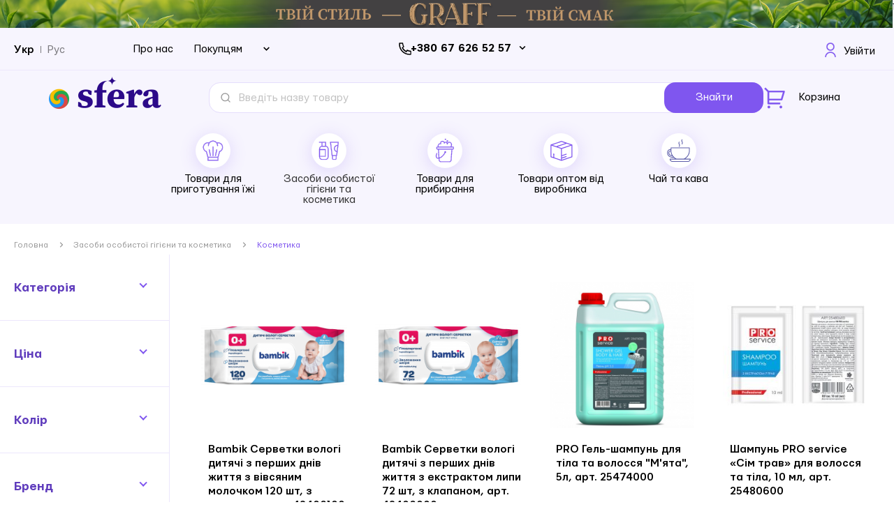

--- FILE ---
content_type: text/html; charset=UTF-8
request_url: https://sfera.ua/personal-naja-gigiena/kosmetika
body_size: 30200
content:
<!doctype html>
<html lang="uk">
    <head >
        <script>
    var BASE_URL = 'https://sfera.ua/';
    var require = {
        "baseUrl": "https://sfera.ua/static/version1755765345/frontend/Web4pro/sfera/uk_UA"
    };
</script>
        <meta charset="utf-8"/>
<meta name="title" content="Косметика❤️купити в Києві, Україна❤️Відгуки"/>
<meta name="description" content="Косметика від виробника❤️✅Кращі ціни і відгуки✅Доставка по всій Україні (Київ, Харків, Одеса, Дніпро, Запоріжжя)"/>
<meta name="robots" content="INDEX,FOLLOW"/>
<meta name="viewport" content="width=device-width, initial-scale=1"/>
<meta name="format-detection" content="telephone=no"/>
<title>Косметика❤️купити в Києві, Україна❤️Відгуки</title>
<link  rel="stylesheet" type="text/css"  media="all" href="https://sfera.ua/static/version1755765345/frontend/Web4pro/sfera/uk_UA/Mirasvit_RewardsCheckout/css/source/module.css" />
<link  rel="stylesheet" type="text/css"  media="all" href="https://sfera.ua/static/version1755765345/frontend/Web4pro/sfera/uk_UA/mage/calendar.css" />
<link  rel="stylesheet" type="text/css"  media="all" href="https://sfera.ua/static/version1755765345/frontend/Web4pro/sfera/uk_UA/Mageplaza_Blog/css/mpBlogIcon.css" />
<link  rel="stylesheet" type="text/css"  media="all" href="https://sfera.ua/static/version1755765345/frontend/Web4pro/sfera/uk_UA/css/styles-m.css" />
<link  rel="stylesheet" type="text/css"  media="all" href="https://sfera.ua/static/version1755765345/frontend/Web4pro/sfera/uk_UA/Amasty_Customform/css/form-builder.css" />
<link  rel="stylesheet" type="text/css"  media="all" href="https://sfera.ua/static/version1755765345/frontend/Web4pro/sfera/uk_UA/Amasty_Customform/css/form-render.css" />
<link  rel="stylesheet" type="text/css"  media="all" href="https://sfera.ua/static/version1755765345/frontend/Web4pro/sfera/uk_UA/Amasty_ShopbyBase/css/swiper.min.css" />
<link  rel="stylesheet" type="text/css"  media="all" href="https://sfera.ua/static/version1755765345/frontend/Web4pro/sfera/uk_UA/Mageplaza_Core/css/owl.carousel.css" />
<link  rel="stylesheet" type="text/css"  media="all" href="https://sfera.ua/static/version1755765345/frontend/Web4pro/sfera/uk_UA/Mageplaza_Core/css/owl.theme.css" />
<link  rel="stylesheet" type="text/css"  media="all" href="https://sfera.ua/static/version1755765345/frontend/Web4pro/sfera/uk_UA/Amasty_ShopbyBase/css/chosen/chosen.css" />
<link  rel="stylesheet" type="text/css"  media="screen and (min-width: 768px)" href="https://sfera.ua/static/version1755765345/frontend/Web4pro/sfera/uk_UA/css/styles-l.css" />
<link  rel="stylesheet" type="text/css"  media="print" href="https://sfera.ua/static/version1755765345/frontend/Web4pro/sfera/uk_UA/css/print.css" />
<script  type="text/javascript"  src="https://sfera.ua/static/version1755765345/frontend/Web4pro/sfera/uk_UA/requirejs/require.js"></script>
<script  type="text/javascript"  src="https://sfera.ua/static/version1755765345/frontend/Web4pro/sfera/uk_UA/mage/requirejs/mixins.js"></script>
<script  type="text/javascript"  src="https://sfera.ua/static/version1755765345/frontend/Web4pro/sfera/uk_UA/requirejs-config.js"></script>
<script  type="text/javascript"  src="https://sfera.ua/static/version1755765345/frontend/Web4pro/sfera/uk_UA/mage/polyfill.js"></script>
<script  type="text/javascript"  src="https://sfera.ua/static/version1755765345/frontend/Web4pro/sfera/uk_UA/js/components/browser-checker.js"></script>
<link  rel="canonical" href="https://sfera.ua/personal-naja-gigiena/kosmetika" />
<link  rel="icon" type="image/x-icon" href="https://sfera.ua/media/favicon/stores/2/1.png" />
<link  rel="shortcut icon" type="image/x-icon" href="https://sfera.ua/media/favicon/stores/2/1.png" />
<meta name="google-site-verification" content="4qA2mrQiPWqf3wN_Cj31Hk2CB382urW9FpiFzZZN7Jg" />
<meta name="facebook-domain-verification" content="fh406ma90r0j0u6vdhu4r3ioepfwwf" />

<script> (function(i,s,o,g,r,a,m){ i["esSdk"] = r; i[r] = i[r] || function() { (i[r].q = i[r].q || []).push(arguments) }, a=s.createElement(o), m=s.getElementsByTagName(o)[0]; a.async=1; a.src=g; m.parentNode.insertBefore(a,m)} ) (window, document, "script", "https://esputnik.com/scripts/v1/public/scripts?apiKey=eyJhbGciOiJSUzI1NiJ9.[base64].MjnuAlrdhK2UYvT7KMNFFDAJaU_QHOAfUmM_i6AyoYQxjpocU0ps6Db7m7GdXHST7akbDP27ngbLcNMAzsRRMQ&domain=DBBCDDF1-CDDF-4363-9CD9-9527480084C1", "es"); es("pushOn"); </script>

<!--
<script>
 (function(d) {
   var s = d.createElement('script');
   s.defer = true;
   s.src = 'https://multisearch.io/plugin/11589';
   if (d.head) d.head.appendChild(s);
 })(document);
</script>
-->                <script>
        window.getWpCookie = function(name) {
            match = document.cookie.match(new RegExp(name + '=([^;]+)'));
            if (match) return decodeURIComponent(match[1].replace(/\+/g, ' ')) ;
        };

        window.dataLayer = window.dataLayer || [];
                var dlObjects = [{"google_tag_params":{"ecomm_pagetype":"category","ecomm_category":"\u0417\u0430\u0441\u043e\u0431\u0438 \u043e\u0441\u043e\u0431\u0438\u0441\u0442\u043e\u0457 \u0433\u0456\u0433\u0456\u0454\u043d\u0438 \u0442\u0430 \u043a\u043e\u0441\u043c\u0435\u0442\u0438\u043a\u0430\/\u041a\u043e\u0441\u043c\u0435\u0442\u0438\u043a\u0430"},"ecommerce":{"currencyCode":"UAH","impressions":[{"name":"Bambik \u0421\u0435\u0440\u0432\u0435\u0442\u043a\u0438 \u0432\u043e\u043b\u043e\u0433\u0456 \u0434\u0438\u0442\u044f\u0447\u0456 \u0437 \u043f\u0435\u0440\u0448\u0438\u0445 \u0434\u043d\u0456\u0432 \u0436\u0438\u0442\u0442\u044f \u0437 \u0432\u0456\u0432\u0441\u044f\u043d\u0438\u043c \u043c\u043e\u043b\u043e\u0447\u043a\u043e\u043c 120 \u0448\u0442, \u0437 \u043a\u043b\u0430\u043f\u0430\u043d\u043e\u043c, \u0430\u0440\u0442. 43406100","id":"1503","price":"83.81","category":"\u0417\u0430\u0441\u043e\u0431\u0438 \u043e\u0441\u043e\u0431\u0438\u0441\u0442\u043e\u0457 \u0433\u0456\u0433\u0456\u0454\u043d\u0438 \u0442\u0430 \u043a\u043e\u0441\u043c\u0435\u0442\u0438\u043a\u0430\/\u041a\u043e\u0441\u043c\u0435\u0442\u0438\u043a\u0430","list":"\u0417\u0430\u0441\u043e\u0431\u0438 \u043e\u0441\u043e\u0431\u0438\u0441\u0442\u043e\u0457 \u0433\u0456\u0433\u0456\u0454\u043d\u0438 \u0442\u0430 \u043a\u043e\u0441\u043c\u0435\u0442\u0438\u043a\u0430\/\u041a\u043e\u0441\u043c\u0435\u0442\u0438\u043a\u0430","position":1},{"name":"Bambik \u0421\u0435\u0440\u0432\u0435\u0442\u043a\u0438 \u0432\u043e\u043b\u043e\u0433\u0456 \u0434\u0438\u0442\u044f\u0447\u0456 \u0437 \u043f\u0435\u0440\u0448\u0438\u0445 \u0434\u043d\u0456\u0432 \u0436\u0438\u0442\u0442\u044f \u0437 \u0435\u043a\u0441\u0442\u0440\u0430\u043a\u0442\u043e\u043c \u043b\u0438\u043f\u0438 72 \u0448\u0442, \u0437 \u043a\u043b\u0430\u043f\u0430\u043d\u043e\u043c, \u0430\u0440\u0442. 43406000","id":"1504","price":"55.90","category":"\u0417\u0430\u0441\u043e\u0431\u0438 \u043e\u0441\u043e\u0431\u0438\u0441\u0442\u043e\u0457 \u0433\u0456\u0433\u0456\u0454\u043d\u0438 \u0442\u0430 \u043a\u043e\u0441\u043c\u0435\u0442\u0438\u043a\u0430\/\u041a\u043e\u0441\u043c\u0435\u0442\u0438\u043a\u0430","list":"\u0417\u0430\u0441\u043e\u0431\u0438 \u043e\u0441\u043e\u0431\u0438\u0441\u0442\u043e\u0457 \u0433\u0456\u0433\u0456\u0454\u043d\u0438 \u0442\u0430 \u043a\u043e\u0441\u043c\u0435\u0442\u0438\u043a\u0430\/\u041a\u043e\u0441\u043c\u0435\u0442\u0438\u043a\u0430","position":2},{"name":"PRO \u0413\u0435\u043b\u044c-\u0448\u0430\u043c\u043f\u0443\u043d\u044c \u0434\u043b\u044f \u0442\u0456\u043b\u0430 \u0442\u0430 \u0432\u043e\u043b\u043e\u0441\u0441\u044f \"\u041c'\u044f\u0442\u0430\", 5\u043b,  \u0430\u0440\u0442. 25474000","id":"4887","price":"476.33","category":"\u0417\u0430\u0441\u043e\u0431\u0438 \u043e\u0441\u043e\u0431\u0438\u0441\u0442\u043e\u0457 \u0433\u0456\u0433\u0456\u0454\u043d\u0438 \u0442\u0430 \u043a\u043e\u0441\u043c\u0435\u0442\u0438\u043a\u0430\/\u041a\u043e\u0441\u043c\u0435\u0442\u0438\u043a\u0430","list":"\u0417\u0430\u0441\u043e\u0431\u0438 \u043e\u0441\u043e\u0431\u0438\u0441\u0442\u043e\u0457 \u0433\u0456\u0433\u0456\u0454\u043d\u0438 \u0442\u0430 \u043a\u043e\u0441\u043c\u0435\u0442\u0438\u043a\u0430\/\u041a\u043e\u0441\u043c\u0435\u0442\u0438\u043a\u0430","position":3},{"name":"\u0428\u0430\u043c\u043f\u0443\u043d\u044c PRO service \u00ab\u0421\u0456\u043c \u0442\u0440\u0430\u0432\u00bb \u0434\u043b\u044f \u0432\u043e\u043b\u043e\u0441\u0441\u044f \u0442\u0430 \u0442\u0456\u043b\u0430, 10 \u043c\u043b, \u0430\u0440\u0442. 25480600","id":"2587","price":"4.32","category":"\u0417\u0430\u0441\u043e\u0431\u0438 \u043e\u0441\u043e\u0431\u0438\u0441\u0442\u043e\u0457 \u0433\u0456\u0433\u0456\u0454\u043d\u0438 \u0442\u0430 \u043a\u043e\u0441\u043c\u0435\u0442\u0438\u043a\u0430\/\u041a\u043e\u0441\u043c\u0435\u0442\u0438\u043a\u0430","list":"\u0417\u0430\u0441\u043e\u0431\u0438 \u043e\u0441\u043e\u0431\u0438\u0441\u0442\u043e\u0457 \u0433\u0456\u0433\u0456\u0454\u043d\u0438 \u0442\u0430 \u043a\u043e\u0441\u043c\u0435\u0442\u0438\u043a\u0430\/\u041a\u043e\u0441\u043c\u0435\u0442\u0438\u043a\u0430","position":4},{"name":"Tork Premium \u0420\u0456\u0434\u043a\u0435 \u043c\u0438\u043b\u043e-\u0448\u0430\u043c\u043f\u0443\u043d\u044c  \u0434\u043b\u044f \u0442\u0456\u043b\u0430 \u0442\u0430 \u0432\u043e\u043b\u043e\u0441\u0441\u044f \u043c\u0456\u043d\u0456, 475\u043c\u043b (S2), \u0430\u0440\u0442. 33879800 (420652)","id":"2689","price":"248.35","category":"\u0417\u0430\u0441\u043e\u0431\u0438 \u043e\u0441\u043e\u0431\u0438\u0441\u0442\u043e\u0457 \u0433\u0456\u0433\u0456\u0454\u043d\u0438 \u0442\u0430 \u043a\u043e\u0441\u043c\u0435\u0442\u0438\u043a\u0430\/\u041a\u043e\u0441\u043c\u0435\u0442\u0438\u043a\u0430","list":"\u0417\u0430\u0441\u043e\u0431\u0438 \u043e\u0441\u043e\u0431\u0438\u0441\u0442\u043e\u0457 \u0433\u0456\u0433\u0456\u0454\u043d\u0438 \u0442\u0430 \u043a\u043e\u0441\u043c\u0435\u0442\u0438\u043a\u0430\/\u041a\u043e\u0441\u043c\u0435\u0442\u0438\u043a\u0430","position":5}]},"event":"impression","eventCategory":"Ecommerce","eventAction":"Impression","eventLabel":"category \u0417\u0430\u0441\u043e\u0431\u0438 \u043e\u0441\u043e\u0431\u0438\u0441\u0442\u043e\u0457 \u0433\u0456\u0433\u0456\u0454\u043d\u0438 \u0442\u0430 \u043a\u043e\u0441\u043c\u0435\u0442\u0438\u043a\u0430\/\u041a\u043e\u0441\u043c\u0435\u0442\u0438\u043a\u0430"}];
        for (var i in dlObjects) {
            window.dataLayer.push(dlObjects[i]);
        }
                var wpCookies = ['wp_customerId','wp_customerGroup'];
        wpCookies.map(function(cookieName) {
            var cookieValue = window.getWpCookie(cookieName);
            if (cookieValue) {
                var dlObject = {};
                dlObject[cookieName.replace('wp_', '')] = cookieValue;
                window.dataLayer.push(dlObject);
            }
        });
    </script>

    <!-- Google Tag Manager -->
<script>(function(w,d,s,l,i){w[l]=w[l]||[];w[l].push({'gtm.start':
new Date().getTime(),event:'gtm.js'});var f=d.getElementsByTagName(s)[0],
j=d.createElement(s),dl=l!='dataLayer'?'&l='+l:'';j.async=true;j.src=
'https://www.googletagmanager.com/gtm.js?id='+i+dl;f.parentNode.insertBefore(j,f);
})(window,document,'script','dataLayer','GTM-NCXG9GJ');</script>
<!-- End Google Tag Manager -->    <!-- BEGIN GOOGLE ANALYTICS CODE -->
<script type="text/x-magento-init">
{
    "*": {
        "Magento_GoogleAnalytics/js/google-analytics": {
            "isCookieRestrictionModeEnabled": 0,
            "currentWebsite": 1,
            "cookieName": "user_allowed_save_cookie",
            "ordersTrackingData": [],
            "pageTrackingData": {"optPageUrl":"","isAnonymizedIpActive":false,"accountId":"UA-182687979-1"}        }
    }
}
</script>
<!-- END GOOGLE ANALYTICS CODE -->
<!-- BEGIN GOOGLE VERIFICATION TAG -->
<!-- END GOOGLE VERIFICATION TAG -->
<!-- BEGIN GTAG GLOBAL TAG -->
<!-- END GTAG GLOBAL TAG -->
<style>
    #social-login-popup .social-login-title {
        background-color: #6e716e    }

    #social-login-popup .social-login #bnt-social-login-authentication,
    #social-login-popup .forgot .primary button,
    #social-login-popup .create .primary button,
    #social-login-popup .fake-email .primary button {
        background-color: #6e716e;
        border: #6e716e    }

    .block.social-login-authentication-channel.account-social-login .block-content {
        text-align: center;
    }

    
                    #bnt-social-login-fake-email {
                    background-color: grey !important;
                    border: grey !important;
                    }

                    #request-popup .social-login-title {
                    background-color: grey !important;
                    }
                
    /* Compatible ETheme_YOURstore*/
    div#centerColumn .column.main .block.social-login-authentication-channel.account-social-login {
        max-width: 900px !important;
        margin: 0 auto !important;
    }

    div#centerColumn .column.main .block.social-login-authentication-channel.account-social-login .block-content {
        text-align: center;
    }

    @media (max-width: 1024px) {
        div#centerColumn .column.main .block.social-login-authentication-channel.account-social-login .block-content {
            padding: 0 15px;
        }
    }
</style>

<link rel="stylesheet" type="text/css" media="all" href="https://maxcdn.bootstrapcdn.com/font-awesome/latest/css/font-awesome.min.css">
            <link rel="alternate" hreflang="ru-ua" href="https://sfera.ua/ru/personal-naja-gigiena/kosmetika" />
            <link rel="alternate" hreflang="uk-ua" href="https://sfera.ua/personal-naja-gigiena/kosmetika" />
        </head>
    <body data-container="body"
          data-mage-init='{"loaderAjax": {}, "loader": { "icon": "https://sfera.ua/static/version1755765345/frontend/Web4pro/sfera/uk_UA/images/loader-2.gif"}}'
        class="page-with-filter page-products categorypath-personal-naja-gigiena-kosmetika category-kosmetika catalog-category-view page-layout-2columns-left">
            <script>
        window.svgSpriteConfig = {
            path: 'https://sfera.ua/static/version1755765345/frontend/Web4pro/sfera/uk_UA/svg/sprite.svg',
            revision: '1.0.7',
            className: 'svg-sprite'
        }
    </script>
     <script src="https://sfera.ua/static/version1755765345/frontend/Web4pro/sfera/uk_UA/js/components/svg-sprite.js" async></script>
<!-- Google Tag Manager (noscript) -->
<noscript><iframe src="https://www.googletagmanager.com/ns.html?id=GTM-NCXG9GJ"
height="0" width="0" style="display:none;visibility:hidden"></iframe></noscript>
<!-- End Google Tag Manager (noscript) -->

<script type="text/x-magento-init">
    {
        "*": {
            "mage/cookies": {
                "expires": null,
                "path": "\u002F",
                "domain": ".sfera.ua",
                "secure": false,
                "lifetime": "3600"
            }
        }
    }
</script>
    <noscript>
        <div class="message global noscript">
            <div class="content">
                <p>
                    <strong>JavaScript seems to be disabled in your browser.</strong>
                    <span>For the best experience on our site, be sure to turn on Javascript in your browser.</span>
                </p>
            </div>
        </div>
    </noscript>

<script>
    window.cookiesConfig = window.cookiesConfig || {};
    window.cookiesConfig.secure = true;
</script>
<script>
    require.config({
        map: {
            '*': {
                wysiwygAdapter: 'mage/adminhtml/wysiwyg/tiny_mce/tinymce4Adapter'
            }
        }
    });
</script>
<!-- BEGIN GTAG CART SCRIPT -->
<!-- END GTAG CART SCRIPT -->

<div class="page-wrapper"><header class="page-header">    <div id="content-140" class="content box top-banner">
                    <img class="main-image"
                 src="https://sfera.ua/media/content_manager/1/9/1900_60.png"
                 alt="Stripe">
                <span class="holder">
            <span class="title">Stripe</span>
                        <span class="summary"><p><a href="https://sfera.ua/prigotovlenie-pischi-i-uborka/chaj-ta-kava">1</a></p></span>
            <div class="link">
                <a class="content-link " href="https://sfera.ua/prigotovlenie-pischi-i-uborka/chaj-ta-kava">
                                            Shop Now                                    </a>
                            </div>
        </span>
    </div>
<div class="panel wrapper"><div class="panel header"><a class="action skip contentarea"
   href="#contentarea">
    <span>
        Skip to Content    </span>
</a>
        <div class="switcher language switcher-language" data-ui-id="language-switcher" id="switcher-language">
        <strong class="label switcher-label"><span>Language</span></strong>
        <div class="actions switcher-options">
            <div class="action switcher-trigger" id="switcher-language-trigger"
            <strong class="view-uk">
                <span>Укр</span>
            </strong>
                                                <strong class="view-ru switcher-option">
                        <a href="#" onclick="window.location.href='https://sfera.ua/stores/store/redirect/___store/ru/___from_store/uk/uenc/aHR0cHM6Ly9zZmVyYS51YS9ydS9wZXJzb25hbC1uYWphLWdpZ2llbmEva29zbWV0aWth/'">
                            Рус                        </a>
                    </strong>
                                                                </div>
    </div>
    </div>
<div class="header-buyers">
<div class="link"><a href="https://sfera.ua/pro-nas">Про нас</a></div>
<div class="link-group">
<div class="link-group-wrapper">
<div class="link-group-title">Покупцям</div>
<div class="link-group-list-wrapper">
<div class="link-group-list"><a href="https://sfera.ua/club">Про клуб</a> <a href="https://sfera.ua/dostavka-i-oplata">Доставка і оплата</a> <a href="https://sfera.ua/opt-ua">Опт</a> <a href="https://sfera.ua/politika-konfidencijnosti">Політика конфіденційності</a></div>
</div>
</div>
</div>
</div>
<div class="header-phone-container">
                    <div class="phones-wrapper">
                <ul class="phones-list">

                                            <li><a class="header-number-link" href="tel:+380 67 626 52 57">+380 67 626 52 57</a></li>
                                            <li><a class="header-number-link" href="tel:+380 67 473 89 73">+380 67 473 89 73</a></li>
                    
                </ul>
                <svg id="toggle-phone" class="toggle-phone" width="10" height="7" viewBox="0 0 10 7" fill="none" xmlns="http://www.w3.org/2000/svg">
                    <path d="M8.21973 0.969727L4.99998 4.18948L1.78023 0.969727L0.719727 2.03023L4.99998 6.31048L9.28023 2.03023L8.21973 0.969727Z" fill="black"/>
                </svg>
            </div>

        </div>

<script type="text/x-magento-init">
{
    "*": {
        "Magento_Theme/js/header-phones": {}
    }
}
</script>
<ul class="header links">    <li class="greet welcome disabled" data-bind="scope: 'customer'">
        <!-- ko if: customer().fullname  -->
        <svg width="16" height="21" viewBox="0 0 16 21" fill="none" xmlns="http://www.w3.org/2000/svg">
            <path d="M0.100632 20.9C0.126666 18.8409 0.955905 16.8718 2.41386 15.4139C3.89539 13.9323 5.90479 13.1 8 13.1C10.0952 13.1 12.1046 13.9323 13.5861 15.4139C15.0441 16.8718 15.8733 18.8409 15.8994 20.9H14.0992C14.0733 19.3184 13.4337 17.807 12.3134 16.6866C11.1694 15.5427 9.61782 14.9 8 14.9C6.38218 14.9 4.83062 15.5427 3.68665 16.6866C2.56627 17.807 1.92672 19.3184 1.90082 20.9H0.100632ZM8 11.9C4.74023 11.9 2.1 9.25977 2.1 6C2.1 2.74023 4.74023 0.1 8 0.1C11.2598 0.1 13.9 2.74023 13.9 6C13.9 9.25977 11.2598 11.9 8 11.9ZM8 10.1C10.2652 10.1 12.1 8.26523 12.1 6C12.1 3.73477 10.2652 1.9 8 1.9C5.73477 1.9 3.9 3.73477 3.9 6C3.9 8.26523 5.73477 10.1 8 10.1Z" fill="#7F56EF" stroke="white" stroke-width="0.2"/>
        </svg>
        <span class="logged-in"
              data-bind="text: new String('%1').replace('%1', customer().fullname)">
        </span>
        <!-- /ko -->
    </li>
    <script type="text/x-magento-init">
    {
        "*": {
            "Magento_Ui/js/core/app": {
                "components": {
                    "customer": {
                        "component": "Magento_Customer/js/view/customer"
                    }
                }
            }
        }
    }
    </script>

<script>
    require([
        'jquery',
        'domReady!'
    ], function ($) {
        var targetLinks = $('.header .links'),
            elem = $('.customer-welcome');

        targetLinks.mouseenter(function() {
            elem.addClass('active');
        });

        if(elem.is('.active')) {
            $("body").click(function(e) {
                var eTarget = e.target;

                if(eTarget != targetLinks) {
                    elem.removeClass('active');
                }
            });
        }

    });
</script>
<li class="authorization-link" data-label="&#x0430;&#x0431;&#x043E;">
    <svg width="16" height="21" viewBox="0 0 16 21" fill="none" xmlns="http://www.w3.org/2000/svg">
        <path d="M0.100632 20.9C0.126666 18.8409 0.955905 16.8718 2.41386 15.4139C3.89539 13.9323 5.90479 13.1 8 13.1C10.0952 13.1 12.1046 13.9323 13.5861 15.4139C15.0441 16.8718 15.8733 18.8409 15.8994 20.9H14.0992C14.0733 19.3184 13.4337 17.807 12.3134 16.6866C11.1694 15.5427 9.61782 14.9 8 14.9C6.38218 14.9 4.83062 15.5427 3.68665 16.6866C2.56627 17.807 1.92672 19.3184 1.90082 20.9H0.100632ZM8 11.9C4.74023 11.9 2.1 9.25977 2.1 6C2.1 2.74023 4.74023 0.1 8 0.1C11.2598 0.1 13.9 2.74023 13.9 6C13.9 9.25977 11.2598 11.9 8 11.9ZM8 10.1C10.2652 10.1 12.1 8.26523 12.1 6C12.1 3.73477 10.2652 1.9 8 1.9C5.73477 1.9 3.9 3.73477 3.9 6C3.9 8.26523 5.73477 10.1 8 10.1Z" fill="#7F56EF" stroke="white" stroke-width="0.2"/>
    </svg>
    <a href="https://sfera.ua/customer/account/login/referer/aHR0cHM6Ly9zZmVyYS51YS9wZXJzb25hbC1uYWphLWdpZ2llbmEva29zbWV0aWth/">
        Увійти    </a>
</li>
</ul><div class="widget block block-static-block">
    </div>
</div></div><div class="header content"><span data-action="toggle-nav" class="action nav-toggle"><span>Toggle Nav</span></span>
<a
    class="logo"
    href="https://sfera.ua/"
    title=""
    aria-label="store logo">
    <img src="https://sfera.ua/media/logo/stores/2/sfera-logo.png"
         title=""
         alt=""
            width="161"            height="47"    />
</a>
<div class="content-navigation"><div class="navigation-account">
    <a href="https://sfera.ua/customer/account">
    <svg class="svg-icon icon account" xmlns="http://www.w3.org/2000/svg">
        <use xmlns:xlink="http://www.w3.org/1999/xlink" xlink:href="#svg-icon-account"></use>
    </svg>
    </a>
</div>
<div class="block block-search sfera-search">
    <div class="block block-title"><strong>Знайти</strong></div>
    <div class="block block-content">
        <form class="form minisearch" id="search_mini_form"
              action="https://sfera.ua/catalogsearch/result/" method="get">
            <div class="field search">
                <label class="label" for="search" data-role="minisearch-label">
                    <span>Знайти</span>
                </label>
                <div class="control">
                    <input id="search"
                           data-mage-init='{"quickSearch":{
                                "formSelector":"#search_mini_form",
                                "url":"https://sfera.ua/search/ajax/suggest/",
                                "destinationSelector":"#search_autocomplete",
                                "minSearchLength":"3"}
                           }'
                           type="text"
                           name="q"
                           value=""
                           placeholder="&#x0412;&#x0432;&#x0435;&#x0434;&#x0456;&#x0442;&#x044C;&#x20;&#x043D;&#x0430;&#x0437;&#x0432;&#x0443;&#x20;&#x0442;&#x043E;&#x0432;&#x0430;&#x0440;&#x0443;"
                           class="input-text"
                           maxlength="128"
                           role="combobox"
                           aria-haspopup="false"
                           aria-autocomplete="both"
                           autocomplete="off"
                           aria-expanded="false"/>
                    <div id="search_autocomplete" class="search-autocomplete"></div>
                                    </div>
            </div>
            <div class="actions">
                <button type="submit"
                    title="&#x0417;&#x043D;&#x0430;&#x0439;&#x0442;&#x0438;"
                    class="action search"
                    aria-label="Search"
                >
                    &#x0417;&#x043D;&#x0430;&#x0439;&#x0442;&#x0438;                </button>
            </div>
        </form>
    </div>
</div>

<div data-block="minicart" class="minicart-wrapper">
    <a class="action showcart" href="https://sfera.ua/checkout/cart/"
       data-bind="scope: 'minicart_content'">
        <svg width="30" height="31" viewBox="0 0 30 31" fill="none" xmlns="http://www.w3.org/2000/svg">
            <path d="M4.81434 6.87747V6.83604L4.78504 6.80675L0.222914 2.24603L2.1029 0.366042L6.66362 4.92817L6.69291 4.95747H6.73434H28.5086C28.7157 4.95745 28.9199 5.00585 29.105 5.09878C29.29 5.19172 29.4508 5.32663 29.5745 5.49274C29.6981 5.65886 29.7812 5.85157 29.8171 6.05551C29.8531 6.25944 29.8408 6.46894 29.7814 6.6673C29.7814 6.66732 29.7814 6.66733 29.7814 6.66734L26.3528 18.0959L26.3528 18.0959C26.2708 18.3697 26.1027 18.6097 25.8734 18.7804C25.6441 18.951 25.3659 19.0432 25.0801 19.0432H7.57148H7.47148V19.1432V22.0003V22.1003H7.57148H23.1858V24.7575H6.14291C5.79055 24.7575 5.45262 24.6175 5.20347 24.3683C4.95431 24.1192 4.81434 23.7813 4.81434 23.4289V6.87747ZM7.57148 7.61461H7.47148V7.71461V16.286V16.386H7.57148H24.0172H24.0916L24.113 16.3148L26.6844 7.74335L26.723 7.61461H26.5886H7.57148ZM6.8572 30.4718C6.3154 30.4718 5.79579 30.2565 5.41268 29.8734C5.02957 29.4903 4.81434 28.9707 4.81434 28.4289C4.81434 27.8871 5.02957 27.3675 5.41268 26.9844C5.79579 26.6013 6.3154 26.386 6.8572 26.386C7.39899 26.386 7.9186 26.6013 8.30171 26.9844C8.68482 27.3675 8.90005 27.8871 8.90005 28.4289C8.90005 28.9707 8.68482 29.4903 8.30171 29.8734C7.9186 30.2565 7.39899 30.4718 6.8572 30.4718ZM24.0001 30.4718C23.4583 30.4718 22.9386 30.2565 22.5555 29.8734C22.1724 29.4903 21.9572 28.9707 21.9572 28.4289C21.9572 27.8871 22.1724 27.3675 22.5555 26.9844C22.9386 26.6013 23.4583 26.386 24.0001 26.386C24.5419 26.386 25.0615 26.6013 25.4446 26.9844C25.8277 27.3675 26.0429 27.8871 26.0429 28.4289C26.0429 28.9707 25.8277 29.4903 25.4446 29.8734C25.0615 30.2565 24.5419 30.4718 24.0001 30.4718Z" fill="#7F56EF" stroke="white" stroke-width="0.2"/>
        </svg>
        <span class="text">Корзина</span>
        <span class="counter qty empty"
              data-bind="css: { empty: !!getCartParam('summary_count') == false && !isLoading() }, blockLoader: isLoading">
            <span class="counter-number"><!-- ko text: getCartParam('summary_count') --><!-- /ko --></span>
            <span class="counter-label">
            <!-- ko if: getCartParam('summary_count') -->
                <!-- ko text: getCartParam('summary_count') --><!-- /ko -->
                <!-- ko i18n: 'items' --><!-- /ko -->
            <!-- /ko -->
            </span>
        </span>
    </a>
    <!-- TODO disable only for first version of site. Need to be refactor when task will be approved. Original content of "if" ($block->getIsNeedToDisplaySideBar())-->
            <div class="block block-minicart"
             data-role="dropdownDialog"
             data-mage-init='{"dropdownDialog":{
                "appendTo":"[data-block=minicart]",
                "triggerTarget":".showcart",
                "timeout": "2000",
                "closeOnMouseLeave": false,
                "closeOnEscape": true,
                "triggerClass":"active",
                "parentClass":"active",
                "buttons":[]}}'>
            <div id="minicart-content-wrapper" data-bind="scope: 'minicart_content'">
                <!-- ko template: getTemplate() --><!-- /ko -->
            </div>
                    </div>
        <script>
        window.checkout = {"shoppingCartUrl":"https:\/\/sfera.ua\/checkout\/cart\/","checkoutUrl":"https:\/\/sfera.ua\/checkout\/","updateItemQtyUrl":"https:\/\/sfera.ua\/checkout\/sidebar\/updateItemQty\/","removeItemUrl":"https:\/\/sfera.ua\/checkout\/sidebar\/removeItem\/","imageTemplate":"Magento_Catalog\/product\/image_with_borders","baseUrl":"https:\/\/sfera.ua\/","minicartMaxItemsVisible":5,"websiteId":"1","maxItemsToDisplay":10,"storeId":"2","storeGroupId":"1","customerLoginUrl":"https:\/\/sfera.ua\/customer\/account\/login\/referer\/aHR0cHM6Ly9zZmVyYS51YS9wZXJzb25hbC1uYWphLWdpZ2llbmEva29zbWV0aWth\/","isRedirectRequired":false,"autocomplete":"off","captcha":{"user_login":{"isCaseSensitive":false,"imageHeight":50,"imageSrc":"","refreshUrl":"https:\/\/sfera.ua\/captcha\/refresh\/","isRequired":false,"timestamp":1769479165}}};
    </script>
    <script type="text/x-magento-init">
    {
        "[data-block='minicart']": {
            "Magento_Ui/js/core/app": {"components":{"minicart_content":{"children":{"subtotal.container":{"children":{"subtotal":{"children":{"subtotal.totals":{"config":{"display_cart_subtotal_incl_tax":0,"display_cart_subtotal_excl_tax":1,"template":"Magento_Tax\/checkout\/minicart\/subtotal\/totals"},"children":{"subtotal.totals.msrp":{"component":"Magento_Msrp\/js\/view\/checkout\/minicart\/subtotal\/totals","config":{"displayArea":"minicart-subtotal-hidden","template":"Magento_Msrp\/checkout\/minicart\/subtotal\/totals"}}},"component":"Magento_Tax\/js\/view\/checkout\/minicart\/subtotal\/totals"}},"component":"uiComponent","config":{"template":"Magento_Checkout\/minicart\/subtotal"}}},"component":"uiComponent","config":{"displayArea":"subtotalContainer"}},"item.renderer":{"component":"uiComponent","config":{"displayArea":"defaultRenderer","template":"Magento_Checkout\/minicart\/item\/default"},"children":{"item.image":{"component":"Magento_Catalog\/js\/view\/image","config":{"template":"Magento_Catalog\/product\/image","displayArea":"itemImage"}},"checkout.cart.item.price.sidebar":{"component":"uiComponent","config":{"template":"Magento_Checkout\/minicart\/item\/price","displayArea":"priceSidebar"}}}},"extra_info":{"component":"uiComponent","config":{"displayArea":"extraInfo"}},"promotion":{"component":"uiComponent","config":{"displayArea":"promotion"}}},"config":{"itemRenderer":{"default":"defaultRenderer","simple":"defaultRenderer","virtual":"defaultRenderer"},"template":"Magento_Checkout\/minicart\/content"},"component":"Magento_Checkout\/js\/view\/minicart"}},"types":[]}        },
        "*": {
            "Magento_Ui/js/block-loader": "https\u003A\u002F\u002Fsfera.ua\u002Fstatic\u002Fversion1755765345\u002Ffrontend\u002FWeb4pro\u002Fsfera\u002Fuk_UA\u002Fimages\u002Floader\u002D1.gif"
        }
    }
    </script>
</div>


</div>    <div class="sections nav-sections">
                <div class="mob-menu-logo">
            <a class="sfera-mob-logo" href="https://sfera.ua/" target="_blank">
                <img src="https://sfera.ua/static/version1755765345/frontend/Web4pro/sfera/uk_UA/images/logo.svg" alt="sfera-logo"/>
            </a>
            <div class="mobile-st-switcher"></div>
        </div>
        <div class="section-items nav-sections-items">
            <div class="mob-menu-slider">
                            </div>
                                            <div class="section-item-content nav-sections-item-content"
                     id="store.menu">
                    
<nav class="navigation" data-action="navigation">
    <ul data-mage-init='{"menu":{"responsive":true, "mediaBreakpoint":"(max-width: 1279px)", "expanded":false, "position":{"my":"left top","at":"left bottom"}}}'>
        <li  class="level0 nav-1 category-item first level-top parent"><a href="https://sfera.ua/prigotovlenie-pischi-i-uborka"  class="level-top" ><span>Товари для приготування їжі</span></a><ul class="level0 submenu"><li  class="level1 nav-1-1 category-item first parent"><a href="https://sfera.ua/prigotovlenie-pischi-i-uborka/pakety-dlja-hranenija-i-zamorozki" ><span>Пакети для зберігання і заморозки</span></a><ul class="level1 submenu"><li  class="level2 nav-1-1-1 category-item first"><a href="https://sfera.ua/prigotovlenie-pischi-i-uborka/pakety-dlja-hranenija-i-zamorozki/pakety-dlja-l-da" ><span>Пакети для заморозки льоду</span></a></li><li  class="level2 nav-1-1-2 category-item"><a href="https://sfera.ua/prigotovlenie-pischi-i-uborka/pakety-dlja-hranenija-i-zamorozki/pakety-zippery" ><span>Пакети зіп лок</span></a></li><li  class="level2 nav-1-1-3 category-item last"><a href="https://sfera.ua/prigotovlenie-pischi-i-uborka/pakety-dlja-hranenija-i-zamorozki/pakety-slajdery" ><span>Пакети-слайдери</span></a></li></ul></li><li  class="level1 nav-1-2 category-item parent"><a href="https://sfera.ua/prigotovlenie-pischi-i-uborka/bumazhnye-salfetki" ><span>Паперові серветки</span></a><ul class="level1 submenu"><li  class="level2 nav-1-2-1 category-item first"><a href="https://sfera.ua/prigotovlenie-pischi-i-uborka/bumazhnye-salfetki/salfetki-dlja-dispenserov" ><span>Серветки для диспенсерів</span></a></li><li  class="level2 nav-1-2-2 category-item last"><a href="https://sfera.ua/prigotovlenie-pischi-i-uborka/bumazhnye-salfetki/servirovochnye-salfetki" ><span>Серветки для сервірування</span></a></li></ul></li><li  class="level1 nav-1-3 category-item"><a href="https://sfera.ua/prigotovlenie-pischi-i-uborka/bumazhnye-polotenca" ><span>Паперові рушники</span></a></li><li  class="level1 nav-1-4 category-item"><a href="https://sfera.ua/prigotovlenie-pischi-i-uborka/pergament" ><span>Пергаментний папір для випічки і упаковки</span></a></li><li  class="level1 nav-1-5 category-item"><a href="https://sfera.ua/prigotovlenie-pischi-i-uborka/plenka-pischevaja" ><span>Харчова плівка для продуктів</span></a></li><li  class="level1 nav-1-6 category-item"><a href="https://sfera.ua/prigotovlenie-pischi-i-uborka/rukav-dlja-zapekanija" ><span>Харчовий рукав для запікання</span></a></li><li  class="level1 nav-1-7 category-item"><a href="https://sfera.ua/prigotovlenie-pischi-i-uborka/fol-ga" ><span>Харчова фольга для запікання</span></a></li><li  class="level1 nav-1-8 category-item last parent"><a href="https://sfera.ua/prigotovlenie-pischi-i-uborka/aksessuary-dlja-kuhni" ><span>Аксесуари для кухні</span></a><ul class="level1 submenu"><li  class="level2 nav-1-8-1 category-item first parent"><a href="https://sfera.ua/prigotovlenie-pischi-i-uborka/aksessuary-dlja-kuhni/odnorazovaja-posuda" ><span>Одноразовий посуд</span></a><ul class="level2 submenu"><li  class="level3 nav-1-8-1-1 category-item first"><a href="https://sfera.ua/prigotovlenie-pischi-i-uborka/aksessuary-dlja-kuhni/odnorazovaja-posuda/odnorazovye-stakany" ><span>Паперові стакани</span></a></li><li  class="level3 nav-1-8-1-2 category-item"><a href="https://sfera.ua/prigotovlenie-pischi-i-uborka/aksessuary-dlja-kuhni/odnorazovaja-posuda/kryshki-dlja-odnorazovyh-stakanov" ><span>Кришки для одноразових стаканів</span></a></li><li  class="level3 nav-1-8-1-3 category-item"><a href="https://sfera.ua/professional-noe-ispol-zovanie/tovary-dlja-kuhni-i-servirovki/odnorazovaja-posuda/paperovi-tarelki" ><span>Паперові тарілки </span></a></li><li  class="level3 nav-1-8-1-4 category-item"><a href="https://sfera.ua/professional-noe-ispol-zovanie/tovary-dlja-kuhni-i-servirovki/odnorazovaja-posuda/nabory" ><span>Набори</span></a></li><li  class="level3 nav-1-8-1-5 category-item last"><a href="https://sfera.ua/professional-noe-ispol-zovanie/tovary-dlja-kuhni-i-servirovki/odnorazovaja-posuda/skaterti" ><span>Скатертини</span></a></li></ul></li><li  class="level2 nav-1-8-2 category-item parent"><a href="https://sfera.ua/prigotovlenie-pischi-i-uborka/aksessuary-dlja-kuhni/posuda-dlja-prigotovlenija-i-hranenija-edy" ><span>Посуд для приготування та зберігання їжі</span></a><ul class="level2 submenu"><li  class="level3 nav-1-8-2-1 category-item first"><a href="https://sfera.ua/prigotovlenie-pischi-i-uborka/aksessuary-dlja-kuhni/posuda-dlja-prigotovlenija-i-hranenija-edy/aljuminievye-kontejnery" ><span>Алюмінієві контейнери</span></a></li><li  class="level3 nav-1-8-2-2 category-item last"><a href="https://sfera.ua/prigotovlenie-pischi-i-uborka/aksessuary-dlja-kuhni/posuda-dlja-prigotovlenija-i-hranenija-edy/kraftovi-kontejneri" ><span>Крафтові контейнери </span></a></li></ul></li><li  class="level2 nav-1-8-3 category-item"><a href="https://sfera.ua/prigotovlenie-pischi-i-uborka/aksessuary-dlja-kuhni/termopakety" ><span>Термопакети для їжі</span></a></li><li  class="level2 nav-1-8-4 category-item"><a href="https://sfera.ua/prigotovlenie-pischi-i-uborka/aksessuary-dlja-kuhni/plastiny-dlja-zaschity-plity" ><span>Пластини для захисту плити</span></a></li><li  class="level2 nav-1-8-5 category-item last"><a href="https://sfera.ua/prigotovlenie-pischi-i-uborka/aksessuary-dlja-kuhni/zubochistki" ><span>Зубочистки</span></a></li></ul></li></ul></li><li  class="level0 nav-2 category-item has-active level-top parent"><a href="https://sfera.ua/personal-naja-gigiena"  class="level-top" ><span>Засоби особистої гігієни та косметика</span></a><ul class="level0 submenu"><li  class="level1 nav-2-1 category-item first parent"><a href="https://sfera.ua/personal-naja-gigiena/produkcija-tork" ><span>Продукція Tork</span></a><ul class="level1 submenu"><li  class="level2 nav-2-1-1 category-item first"><a href="https://sfera.ua/personal-naja-gigiena/produkcija-tork/dispensery-tork" ><span>Диспенсери для рідкого мила Tork</span></a></li><li  class="level2 nav-2-1-2 category-item"><a href="https://sfera.ua/personal-naja-gigiena/produkcija-tork/dispensery-dlja-tualetnoj-bumagi-tork" ><span>Диспенсери для туалетного паперу Tork</span></a></li><li  class="level2 nav-2-1-3 category-item"><a href="https://sfera.ua/personal-naja-gigiena/produkcija-tork/dispenser-dlja-salfetok-tork" ><span>Диспенсери для серветок Tork</span></a></li><li  class="level2 nav-2-1-4 category-item"><a href="https://sfera.ua/personal-naja-gigiena/produkcija-tork/dispensery-dlja-bumazhnyh-polotenec-tork" ><span>Диспенсери для паперових рушників Tork</span></a></li><li  class="level2 nav-2-1-5 category-item"><a href="https://sfera.ua/personal-naja-gigiena/produkcija-tork/dispensery-dlja-osvezhitelja-vozduha-tork" ><span>Диспенсери для освіжувача повітря Tork</span></a></li><li  class="level2 nav-2-1-6 category-item"><a href="https://sfera.ua/personal-naja-gigiena/produkcija-tork/dispensery-dlja-protirochnyh-materialov-tork" ><span>Диспенсери для протиральних матеріалів Tork</span></a></li><li  class="level2 nav-2-1-7 category-item"><a href="https://sfera.ua/personal-naja-gigiena/produkcija-tork/dispensery-dlja-nakladok-na-unitaz-tork" ><span>Диспенсери для накладок на унітаз Tork</span></a></li><li  class="level2 nav-2-1-8 category-item"><a href="https://sfera.ua/personal-naja-gigiena/produkcija-tork/tualetnaja-bumaga-tork" ><span>Туалетний папір Tork</span></a></li><li  class="level2 nav-2-1-9 category-item"><a href="https://sfera.ua/personal-naja-gigiena/produkcija-tork/salfetki-tork" ><span>Серветки для диспенсерів Tork</span></a></li><li  class="level2 nav-2-1-10 category-item"><a href="https://sfera.ua/personal-naja-gigiena/produkcija-tork/bumazhnye-polotenca-tork" ><span>Паперові рушники Tork</span></a></li><li  class="level2 nav-2-1-11 category-item"><a href="https://sfera.ua/personal-naja-gigiena/produkcija-tork/protirochnye-materialy-tork" ><span>Протиральні матеріали Tork</span></a></li><li  class="level2 nav-2-1-12 category-item"><a href="https://sfera.ua/personal-naja-gigiena/produkcija-tork/mylo-i-geli-tork" ><span>Мило, лосьйони та гелі Tork</span></a></li><li  class="level2 nav-2-1-13 category-item"><a href="https://sfera.ua/personal-naja-gigiena/produkcija-tork/osvezhitel-vozduha-tork" ><span>Освіжувач повітря Tork</span></a></li><li  class="level2 nav-2-1-14 category-item"><a href="https://sfera.ua/personal-naja-gigiena/produkcija-tork/dekor-dlja-doma-tork" ><span>Декор для дому Tork</span></a></li><li  class="level2 nav-2-1-15 category-item"><a href="https://sfera.ua/personal-naja-gigiena/produkcija-tork/korziny-dlja-musora-tork" ><span>Корзини для сміття Tork</span></a></li><li  class="level2 nav-2-1-16 category-item last"><a href="https://sfera.ua/personal-naja-gigiena/produkcija-tork/drugie-tovary-tork" ><span>Інші товари Tork</span></a></li></ul></li><li  class="level1 nav-2-2 category-item active parent"><a href="https://sfera.ua/personal-naja-gigiena/kosmetika" ><span>Косметика</span></a><ul class="level1 submenu"><li  class="level2 nav-2-2-1 category-item first"><a href="https://sfera.ua/personal-naja-gigiena/kosmetika/uhod-za-telom" ><span>Догляд за тілом та волоссям</span></a></li><li  class="level2 nav-2-2-2 category-item"><a href="https://sfera.ua/personal-naja-gigiena/kosmetika/ottenochnye-sredstva-dlja-volos" ><span>Відтіночний бальзам для волосся</span></a></li><li  class="level2 nav-2-2-3 category-item"><a href="https://sfera.ua/personal-naja-gigiena/kosmetika/shampuni" ><span>Шампунь для волосся</span></a></li><li  class="level2 nav-2-2-4 category-item"><a href="https://sfera.ua/personal-naja-gigiena/kosmetika/geli-dlja-dusha" ><span>Гелі для душу</span></a></li><li  class="level2 nav-2-2-5 category-item last"><a href="https://sfera.ua/personal-naja-gigiena/kosmetika/zhidkoe-mylo" ><span>Рідке мило</span></a></li></ul></li><li  class="level1 nav-2-3 category-item parent"><a href="https://sfera.ua/personal-naja-gigiena/vlazhnye-salfetki" ><span>Гігієничні вологі серветки </span></a><ul class="level1 submenu"><li  class="level2 nav-2-3-1 category-item first"><a href="https://sfera.ua/personal-naja-gigiena/vlazhnye-salfetki/gigienicheskie-salfetki" ><span>Гігієнічні, антибактеріальні та дезинфікуючі серветки</span></a></li><li  class="level2 nav-2-3-2 category-item"><a href="https://sfera.ua/personal-naja-gigiena/vlazhnye-salfetki/dlja-snjatija-makijazha" ><span>Вологі серветки для зняття макіяжу</span></a></li><li  class="level2 nav-2-3-3 category-item"><a href="https://sfera.ua/personal-naja-gigiena/vlazhnye-salfetki/dlja-intimnoj-gigieny" ><span>Вологі серветки для інтимної гігієни</span></a></li><li  class="level2 nav-2-3-4 category-item"><a href="https://sfera.ua/personal-naja-gigiena/vlazhnye-salfetki/vologi-rushniki-dlja-zsu" ><span>Вологі рушники для ЗСУ</span></a></li><li  class="level2 nav-2-3-5 category-item"><a href="https://sfera.ua/personal-naja-gigiena/vlazhnye-salfetki/razom-do-peremogi" ><span>Разом до перемоги</span></a></li><li  class="level2 nav-2-3-6 category-item last"><a href="https://sfera.ua/personal-naja-gigiena/vlazhnye-salfetki/smile-mini" ><span>Smile mini</span></a></li></ul></li><li  class="level1 nav-2-4 category-item parent"><a href="https://sfera.ua/personal-naja-gigiena/bumazhnaja-produkcija" ><span>Паперова продукція</span></a><ul class="level1 submenu"><li  class="level2 nav-2-4-1 category-item first"><a href="https://sfera.ua/personal-naja-gigiena/bumazhnaja-produkcija/tualetnaja-bumaga" ><span>Туалетний папір</span></a></li><li  class="level2 nav-2-4-2 category-item"><a href="https://sfera.ua/personal-naja-gigiena/bumazhnaja-produkcija/tualetnaja-bumaga-dlja-dispenserov" ><span>Туалетний папір для диспенсерів</span></a></li><li  class="level2 nav-2-4-3 category-item"><a href="https://sfera.ua/personal-naja-gigiena/bumazhnaja-produkcija/tualetnaja-bumaga-listovaja" ><span>Туалетний папір листовий</span></a></li><li  class="level2 nav-2-4-4 category-item"><a href="https://sfera.ua/personal-naja-gigiena/bumazhnaja-produkcija/vlazhnaja-tualetnaja-bumaga" ><span>Вологий туалетний папір</span></a></li><li  class="level2 nav-2-4-5 category-item"><a href="https://sfera.ua/personal-naja-gigiena/bumazhnaja-produkcija/bumazhnye-polotenca" ><span>Паперові рушники </span></a></li><li  class="level2 nav-2-4-6 category-item"><a href="https://sfera.ua/personal-naja-gigiena/bumazhnaja-produkcija/bumazhnye-polotenca-dlja-dispenserov" ><span>Паперові рушники для диспенсерів</span></a></li><li  class="level2 nav-2-4-7 category-item"><a href="https://sfera.ua/personal-naja-gigiena/bumazhnaja-produkcija/salfetki-gigienicheskie-v-korobke" ><span>Серветки гігієнічні в коробці</span></a></li><li  class="level2 nav-2-4-8 category-item"><a href="https://sfera.ua/personal-naja-gigiena/bumazhnaja-produkcija/platochki" ><span>Паперові носові хусточки</span></a></li><li  class="level2 nav-2-4-9 category-item"><a href="https://sfera.ua/personal-naja-gigiena/bumazhnaja-produkcija/protirochnye-materialy" ><span>Протиральні матеріали </span></a></li><li  class="level2 nav-2-4-10 category-item last"><a href="https://sfera.ua/personal-naja-gigiena/bumazhnaja-produkcija/gigienicheskie-nakladki-na-unitaz" ><span>Гігієнічні накладки на унітаз</span></a></li></ul></li><li  class="level1 nav-2-5 category-item parent"><a href="https://sfera.ua/personal-naja-gigiena/dispensery-i-dozirujuschee-oborudovanie" ><span>Диспенсери та обладнання для дозування</span></a><ul class="level1 submenu"><li  class="level2 nav-2-5-1 category-item first parent"><a href="https://sfera.ua/personal-naja-gigiena/dispensery-i-dozirujuschee-oborudovanie/dispensery-dlja-bumazhnoj-produkcii" ><span> Диспенсери для паперової продукції</span></a><ul class="level2 submenu"><li  class="level3 nav-2-5-1-1 category-item first"><a href="https://sfera.ua/personal-naja-gigiena/dispensery-i-dozirujuschee-oborudovanie/dispensery-dlja-bumazhnoj-produkcii/dispenser-dlja-tualetnoj-bumagi" ><span>Диспенсер для туалетного паперу</span></a></li><li  class="level3 nav-2-5-1-2 category-item"><a href="https://sfera.ua/personal-naja-gigiena/dispensery-i-dozirujuschee-oborudovanie/dispensery-dlja-bumazhnoj-produkcii/dispenser-dlja-polotenec" ><span>Диспенсер для паперових рушників</span></a></li><li  class="level3 nav-2-5-1-3 category-item last"><a href="https://sfera.ua/personal-naja-gigiena/dispensery-i-dozirujuschee-oborudovanie/dispensery-dlja-bumazhnoj-produkcii/dispenser-dlja-salfetok" ><span>Диспенсер для серветок</span></a></li></ul></li><li  class="level2 nav-2-5-2 category-item"><a href="https://sfera.ua/personal-naja-gigiena/dispensery-i-dozirujuschee-oborudovanie/dozatory-dlja-myla-i-dezinfekcii" ><span>Дозатор для рідкого мила та дезінфекції</span></a></li><li  class="level2 nav-2-5-3 category-item last"><a href="https://sfera.ua/personal-naja-gigiena/dispensery-i-dozirujuschee-oborudovanie/mylo-dlja-dispenserov" ><span>Мило, гелі і шампуні для диспенсерів </span></a></li></ul></li><li  class="level1 nav-2-6 category-item"><a href="https://sfera.ua/personal-naja-gigiena/personal-naja-zaschita" ><span>Медичні маски і рукавички</span></a></li><li  class="level1 nav-2-7 category-item parent"><a href="https://sfera.ua/personal-naja-gigiena/vatnaja-produkcija" ><span>Ватна продукція</span></a><ul class="level1 submenu"><li  class="level2 nav-2-7-1 category-item first"><a href="https://sfera.ua/personal-naja-gigiena/vatnaja-produkcija/vatnye-palochki" ><span>Ватні палички</span></a></li><li  class="level2 nav-2-7-2 category-item last"><a href="https://sfera.ua/personal-naja-gigiena/vatnaja-produkcija/vatnye-diski" ><span>Ватні диски</span></a></li></ul></li><li  class="level1 nav-2-8 category-item"><a href="https://sfera.ua/personal-naja-gigiena/tovary-dlja-detej" ><span>Товари для дітей</span></a></li><li  class="level1 nav-2-9 category-item"><a href="https://sfera.ua/personal-naja-gigiena/podguzniki" ><span>Дитячі підгузки</span></a></li><li  class="level1 nav-2-10 category-item"><a href="https://sfera.ua/personal-naja-gigiena/detskie-vlazhnye-salfetki" ><span>Дитячі вологі серветки</span></a></li><li  class="level1 nav-2-11 category-item"><a href="https://sfera.ua/personal-naja-gigiena/gubki-bannye" ><span>Губки банні</span></a></li><li  class="level1 nav-2-12 category-item"><a href="https://sfera.ua/personal-naja-gigiena/antiseptik-dlja-ruk" ><span>Антисептик для рук</span></a></li><li  class="level1 nav-2-13 category-item last"><a href="https://sfera.ua/personal-naja-gigiena/zubna-pasta" ><span>Зубна паста</span></a></li></ul></li><li  class="level0 nav-3 category-item level-top parent"><a href="https://sfera.ua/tovary-dlya-uborki"  class="level-top" ><span>Товари для прибирання</span></a><ul class="level0 submenu"><li  class="level1 nav-3-1 category-item first parent"><a href="https://sfera.ua/tovary-dlya-uborki/professional-naja-himija" ><span>Професійна хімія</span></a><ul class="level1 submenu"><li  class="level2 nav-3-1-1 category-item first"><a href="https://sfera.ua/tovary-dlya-uborki/professional-naja-himija/zhidkoe-mylo" ><span>Рідке мило</span></a></li><li  class="level2 nav-3-1-2 category-item"><a href="https://sfera.ua/tovary-dlya-uborki/professional-naja-himija/sredstva-dlja-myt-ja-posudy" ><span>Засоби для миття посуду</span></a></li><li  class="level2 nav-3-1-3 category-item"><a href="https://sfera.ua/tovary-dlya-uborki/professional-naja-himija/sredstva-dlja-kuhni" ><span>Засоби для кухні</span></a></li><li  class="level2 nav-3-1-4 category-item"><a href="https://sfera.ua/tovary-dlya-uborki/professional-naja-himija/sredstva-dlja-vannoj-komnaty-i-sanuzla" ><span>Засоби для ванної кімнати та санвузла</span></a></li><li  class="level2 nav-3-1-5 category-item"><a href="https://sfera.ua/tovary-dlya-uborki/professional-naja-himija/sredstva-dlja-stekol-pola-i-poverhnostej" ><span>Засоби для скла підлоги та поверхонь</span></a></li><li  class="level2 nav-3-1-6 category-item"><a href="https://sfera.ua/tovary-dlya-uborki/professional-naja-himija/sredstva-dlja-stirki" ><span>Засоби для прання</span></a></li><li  class="level2 nav-3-1-7 category-item"><a href="https://sfera.ua/tovary-dlya-uborki/professional-naja-himija/sredstva-dlja-dezinfekcii" ><span>Засоби для дезинфекції</span></a></li><li  class="level2 nav-3-1-8 category-item last"><a href="https://sfera.ua/tovary-dlya-uborki/professional-naja-himija/sredstva-dlja-ochistki" ><span>Засоби для очищення</span></a></li></ul></li><li  class="level1 nav-3-2 category-item parent"><a href="https://sfera.ua/tovary-dlya-uborki/sredstva-dlja-posudomoechnyh-mashin" ><span>Засоби для посудомийних машин</span></a><ul class="level1 submenu"><li  class="level2 nav-3-2-1 category-item first"><a href="https://sfera.ua/tovary-dlya-uborki/sredstva-dlja-posudomoechnyh-mashin/tabletki-dlja-posudomoechnyh-mashin" ><span>Таблетки для посудомийних машин</span></a></li><li  class="level2 nav-3-2-2 category-item last"><a href="https://sfera.ua/tovary-dlya-uborki/sredstva-dlja-posudomoechnyh-mashin/opolaskivatel-dlja-posudomoechnyh-mashin" ><span>Ополіскувач для посудомийних машин</span></a></li></ul></li><li  class="level1 nav-3-3 category-item parent"><a href="https://sfera.ua/tovary-dlya-uborki/inventar-dlja-uborki" ><span>Інвентар для прибирання</span></a><ul class="level1 submenu"><li  class="level2 nav-3-3-1 category-item first"><a href="https://sfera.ua/tovary-dlya-uborki/inventar-dlja-uborki/mopy-dlja-myt-ja-pola" ><span>Мопи для миття підлоги</span></a></li><li  class="level2 nav-3-3-2 category-item parent"><a href="https://sfera.ua/tovary-dlya-uborki/inventar-dlja-uborki/derzhateli-dlja-mopov" ><span>Тримачі для мопів</span></a><ul class="level2 submenu"><li  class="level3 nav-3-3-2-1 category-item first"><a href="https://sfera.ua/tovary-dlya-uborki/inventar-dlja-uborki/derzhateli-dlja-mopov/derzhatel-tipa-flaunder" ><span>Тримач типу Флаундер</span></a></li><li  class="level3 nav-3-3-2-2 category-item last"><a href="https://sfera.ua/tovary-dlya-uborki/inventar-dlja-uborki/derzhateli-dlja-mopov/ramnyj-derzhatel" ><span>Рамний тримач</span></a></li></ul></li><li  class="level2 nav-3-3-3 category-item"><a href="https://sfera.ua/tovary-dlya-uborki/inventar-dlja-uborki/rukojatki" ><span>Рукоятки</span></a></li><li  class="level2 nav-3-3-4 category-item"><a href="https://sfera.ua/tovary-dlya-uborki/inventar-dlja-uborki/inventrar-dlja-myt-ja-stekol" ><span>Інвентар для миття скла</span></a></li><li  class="level2 nav-3-3-5 category-item"><a href="https://sfera.ua/tovary-dlya-uborki/inventar-dlja-uborki/tovary-dlja-otelej-i-restoranov" ><span>Товари для готелів та ресторанів</span></a></li><li  class="level2 nav-3-3-6 category-item"><a href="https://sfera.ua/tovary-dlya-uborki/inventar-dlja-uborki/telezhki-dlja-uborki" ><span>Візки для прибирання</span></a></li><li  class="level2 nav-3-3-7 category-item"><a href="https://sfera.ua/tovary-dlya-uborki/inventar-dlja-uborki/inventar-dlja-podmetanija" ><span>Інвентар для підмітання</span></a></li><li  class="level2 nav-3-3-8 category-item"><a href="https://sfera.ua/tovary-dlya-uborki/inventar-dlja-uborki/dezinficirujuschie-kovriki" ><span>Дезковрик для взуття і будинка</span></a></li><li  class="level2 nav-3-3-9 category-item"><a href="https://sfera.ua/tovary-dlya-uborki/inventar-dlja-uborki/baki-i-urny" ><span>Баки і урни</span></a></li><li  class="level2 nav-3-3-10 category-item"><a href="https://sfera.ua/tovary-dlya-uborki/inventar-dlja-uborki/vedra-dlja-myt-ja-pola" ><span>Відра для миття підлоги</span></a></li><li  class="level2 nav-3-3-11 category-item last"><a href="https://sfera.ua/tovary-dlya-uborki/inventar-dlja-uborki/vedra-dlja-musora" ><span>Відра для сміття</span></a></li></ul></li><li  class="level1 nav-3-4 category-item"><a href="https://sfera.ua/tovary-dlya-uborki/valiki-dlja-chistki" ><span>Валики для чистки</span></a></li><li  class="level1 nav-3-5 category-item"><a href="https://sfera.ua/tovary-dlya-uborki/bytovaja-himija" ><span>Побутова хімія</span></a></li><li  class="level1 nav-3-6 category-item parent"><a href="https://sfera.ua/tovary-dlya-uborki/gubki-kuhonnye" ><span>Кухонні губки</span></a><ul class="level1 submenu"><li  class="level2 nav-3-6-1 category-item first"><a href="https://sfera.ua/tovary-dlya-uborki/gubki-kuhonnye/gubki-porolonovye" ><span>Поролонові губки</span></a></li><li  class="level2 nav-3-6-2 category-item"><a href="https://sfera.ua/tovary-dlya-uborki/gubki-kuhonnye/gubki-celljuloznye" ><span>Целюлозні губки</span></a></li><li  class="level2 nav-3-6-3 category-item last"><a href="https://sfera.ua/tovary-dlya-uborki/gubki-kuhonnye/skrebki" ><span>Кухонний скребок</span></a></li></ul></li><li  class="level1 nav-3-7 category-item parent"><a href="https://sfera.ua/tovary-dlya-uborki/pakety-dlja-musora" ><span>Пакети для сміття</span></a><ul class="level1 submenu"><li  class="level2 nav-3-7-1 category-item first"><a href="https://sfera.ua/tovary-dlya-uborki/pakety-dlja-musora/pakety-dlja-musora-standartnye" ><span>Пакети для сміття стандартні</span></a></li><li  class="level2 nav-3-7-2 category-item"><a href="https://sfera.ua/tovary-dlya-uborki/pakety-dlja-musora/pakety-dlja-musora-s-zatjazhkoj" ><span>Пакети для сміття з затяжкою</span></a></li><li  class="level2 nav-3-7-3 category-item"><a href="https://sfera.ua/tovary-dlya-uborki/pakety-dlja-musora/pakety-dlja-musora-s-ruchkami" ><span>Пакети для сміття з ручками</span></a></li><li  class="level2 nav-3-7-4 category-item"><a href="https://sfera.ua/tovary-dlya-uborki/pakety-dlja-musora/pakety-dlja-musora-bol-shie-i-prochnye" ><span>Пакети для сміття великі і міцні</span></a></li><li  class="level2 nav-3-7-5 category-item last"><a href="https://sfera.ua/tovary-dlya-uborki/pakety-dlja-musora/pakety-dlja-sortirovki-musora" ><span>Пакети для сортування сміття  </span></a></li></ul></li><li  class="level1 nav-3-8 category-item parent"><a href="https://sfera.ua/tovary-dlya-uborki/perchatki" ><span>Рукавички</span></a><ul class="level1 submenu"><li  class="level2 nav-3-8-1 category-item first"><a href="https://sfera.ua/tovary-dlya-uborki/perchatki/perchatki-nitrilovye" ><span>Рукавички нітрилові</span></a></li><li  class="level2 nav-3-8-2 category-item"><a href="https://sfera.ua/tovary-dlya-uborki/perchatki/perchatki-lateksnye" ><span>Господарські латексні рукавички</span></a></li><li  class="level2 nav-3-8-3 category-item last"><a href="https://sfera.ua/tovary-dlya-uborki/perchatki/perchatki-vinilovye" ><span>Рукавички вінілові</span></a></li></ul></li><li  class="level1 nav-3-9 category-item parent"><a href="https://sfera.ua/tovary-dlya-uborki/salfetki" ><span>Серветки для прибирання</span></a><ul class="level1 submenu"><li  class="level2 nav-3-9-1 category-item first"><a href="https://sfera.ua/tovary-dlya-uborki/salfetki/salfetki-viskoznye" ><span>Серветки віскозні</span></a></li><li  class="level2 nav-3-9-2 category-item"><a href="https://sfera.ua/tovary-dlya-uborki/salfetki/salfetki-iz-mikrofibry" ><span>Серветки з мікрофібри</span></a></li><li  class="level2 nav-3-9-3 category-item"><a href="https://sfera.ua/tovary-dlya-uborki/salfetki/salfetki-celljuloznye" ><span>Серветки целлюлозні</span></a></li><li  class="level2 nav-3-9-4 category-item last"><a href="https://sfera.ua/tovary-dlya-uborki/salfetki/servetka-dlja-pidlogi" ><span>Серветка для підлоги</span></a></li></ul></li><li  class="level1 nav-3-10 category-item"><a href="https://sfera.ua/tovary-dlya-uborki/vlazhnye-salfetki-dlja-uborki" ><span>Вологі серветки для прибирання</span></a></li><li  class="level1 nav-3-11 category-item parent"><a href="https://sfera.ua/tovary-dlya-uborki/shvabry" ><span>Швабри для миття підлоги</span></a><ul class="level1 submenu"><li  class="level2 nav-3-11-1 category-item first last"><a href="https://sfera.ua/tovary-dlya-uborki/shvabry/nasadki-dlja-shvabr" ><span>Насадки для швабр</span></a></li></ul></li><li  class="level1 nav-3-12 category-item"><a href="https://sfera.ua/tovary-dlya-uborki/osvezhiteli-vozduha" ><span>Освіжувачі повітря</span></a></li><li  class="level1 nav-3-13 category-item last"><a href="https://sfera.ua/tovary-dlya-uborki/vakuumni-paketi" ><span>Вакуумні пакети</span></a></li></ul></li><li  class="level0 nav-4 category-item level-top parent"><a href="https://sfera.ua/professional-noe-ispol-zovanie"  class="level-top" ><span>Товари оптом від виробника </span></a><ul class="level0 submenu"><li  class="level1 nav-4-1 category-item first"><a href="https://sfera.ua/professional-noe-ispol-zovanie/tualetnaja-bumaga" ><span>Туалетний папір оптом</span></a></li><li  class="level1 nav-4-2 category-item"><a href="https://sfera.ua/professional-noe-ispol-zovanie/pakety-dlja-musora" ><span>Пакети для сміття оптом</span></a></li><li  class="level1 nav-4-3 category-item"><a href="https://sfera.ua/professional-noe-ispol-zovanie/perchatki" ><span>Рукавички і маски оптом</span></a></li><li  class="level1 nav-4-4 category-item parent"><a href="https://sfera.ua/professional-noe-ispol-zovanie/tovary-dlja-prigotovlenija-pischi" ><span>Товари для кухні оптом</span></a><ul class="level1 submenu"><li  class="level2 nav-4-4-1 category-item first"><a href="https://sfera.ua/professional-noe-ispol-zovanie/tovary-dlja-prigotovlenija-pischi/pergament-dlja-vypekanija" ><span>Пергамент для випікання оптом</span></a></li><li  class="level2 nav-4-4-2 category-item"><a href="https://sfera.ua/professional-noe-ispol-zovanie/tovary-dlja-prigotovlenija-pischi/fol-ga" ><span>Фольга оптом</span></a></li><li  class="level2 nav-4-4-3 category-item"><a href="https://sfera.ua/professional-noe-ispol-zovanie/tovary-dlja-prigotovlenija-pischi/pischevaja-pljonka" ><span>Харчова плівка оптом</span></a></li><li  class="level2 nav-4-4-4 category-item"><a href="https://sfera.ua/professional-noe-ispol-zovanie/tovary-dlja-prigotovlenija-pischi/kuhonnye-gubki" ><span>Кухонні губки оптом</span></a></li><li  class="level2 nav-4-4-5 category-item"><a href="https://sfera.ua/professional-noe-ispol-zovanie/tovary-dlja-prigotovlenija-pischi/sredstva-dlja-myt-ja-posudy" ><span>Засоби для миття посуду оптом</span></a></li><li  class="level2 nav-4-4-6 category-item"><a href="https://sfera.ua/professional-noe-ispol-zovanie/tovary-dlja-prigotovlenija-pischi/sredstva-dlja-kuhni" ><span>Засоби для кухні оптом</span></a></li><li  class="level2 nav-4-4-7 category-item last"><a href="https://sfera.ua/professional-noe-ispol-zovanie/tovary-dlja-prigotovlenija-pischi/zhidkoe-mylo" ><span>Рідке мило оптом</span></a></li></ul></li><li  class="level1 nav-4-5 category-item parent"><a href="https://sfera.ua/professional-noe-ispol-zovanie/materialy-dlja-professional-noj-uborki" ><span>Товари для прибирання оптом</span></a><ul class="level1 submenu"><li  class="level2 nav-4-5-1 category-item first"><a href="https://sfera.ua/professional-noe-ispol-zovanie/materialy-dlja-professional-noj-uborki/sredstva-dlja-vannoj-komnaty-i-sanuzla" ><span>Засоби для ванної кімнати та санвузла оптом</span></a></li><li  class="level2 nav-4-5-2 category-item"><a href="https://sfera.ua/professional-noe-ispol-zovanie/materialy-dlja-professional-noj-uborki/sredstva-dlja-dezinfekcii" ><span>Засоби для дезінфекції оптом</span></a></li><li  class="level2 nav-4-5-3 category-item parent"><a href="https://sfera.ua/professional-noe-ispol-zovanie/materialy-dlja-professional-noj-uborki/sredstva-dlja-stirki" ><span>Засоби для прання оптом</span></a><ul class="level2 submenu"><li  class="level3 nav-4-5-3-1 category-item first"><a href="https://sfera.ua/professional-noe-ispol-zovanie/materialy-dlja-professional-noj-uborki/sredstva-dlja-stirki/stiral-nyj-poroshok" ><span>Пральний порошок оптом</span></a></li><li  class="level3 nav-4-5-3-2 category-item"><a href="https://sfera.ua/professional-noe-ispol-zovanie/materialy-dlja-professional-noj-uborki/sredstva-dlja-stirki/kondicioner-dlja-bel-ja" ><span>Кондиціонер для білизни оптом</span></a></li><li  class="level3 nav-4-5-3-3 category-item last"><a href="https://sfera.ua/professional-noe-ispol-zovanie/materialy-dlja-professional-noj-uborki/sredstva-dlja-stirki/gel-dlja-stirki" ><span>Гель для прання оптом</span></a></li></ul></li><li  class="level2 nav-4-5-4 category-item"><a href="https://sfera.ua/professional-noe-ispol-zovanie/materialy-dlja-professional-noj-uborki/sredstva-dlja-stekol-pola-i-poverhnostej" ><span>Засоби для стекла, підлоги і поверхонь оптом</span></a></li><li  class="level2 nav-4-5-5 category-item last parent"><a href="https://sfera.ua/professional-noe-ispol-zovanie/materialy-dlja-professional-noj-uborki/salfetki-dlja-uborki" ><span>Серветки для прибирання оптом</span></a><ul class="level2 submenu"><li  class="level3 nav-4-5-5-1 category-item first"><a href="https://sfera.ua/professional-noe-ispol-zovanie/materialy-dlja-professional-noj-uborki/salfetki-dlja-uborki/viskoznye-salfetki" ><span>Віскозні серветки оптом</span></a></li><li  class="level3 nav-4-5-5-2 category-item"><a href="https://sfera.ua/professional-noe-ispol-zovanie/materialy-dlja-professional-noj-uborki/salfetki-dlja-uborki/celljuloznye-salfetki" ><span>Целюлозні серветки оптом</span></a></li><li  class="level3 nav-4-5-5-3 category-item"><a href="https://sfera.ua/professional-noe-ispol-zovanie/materialy-dlja-professional-noj-uborki/salfetki-dlja-uborki/salfetki-iz-mikrofibry" ><span>Серветки з мікрофібри оптом</span></a></li><li  class="level3 nav-4-5-5-4 category-item last"><a href="https://sfera.ua/professional-noe-ispol-zovanie/materialy-dlja-professional-noj-uborki/salfetki-dlja-uborki/hlopkovye-salfetki-trjapki-dlja-pola" ><span>Серветки для миття підлоги (ганчірки) оптом</span></a></li></ul></li></ul></li><li  class="level1 nav-4-6 category-item"><a href="https://sfera.ua/professional-noe-ispol-zovanie/podguzniki-optom" ><span>Підгузки оптом</span></a></li><li  class="level1 nav-4-7 category-item"><a href="https://sfera.ua/professional-noe-ispol-zovanie/vlazhnye-salfetki" ><span>Вологі серветки оптом</span></a></li><li  class="level1 nav-4-8 category-item"><a href="https://sfera.ua/professional-noe-ispol-zovanie/paperovi-stakani-optom" ><span>Паперові стакани оптом</span></a></li><li  class="level1 nav-4-9 category-item"><a href="https://sfera.ua/professional-noe-ispol-zovanie/paperovi-rushniki-optom" ><span>Паперові рушники оптом</span></a></li><li  class="level1 nav-4-10 category-item"><a href="https://sfera.ua/professional-noe-ispol-zovanie/antiseptik-dlja-ruk-optom" ><span>Антисептик для рук оптом</span></a></li><li  class="level1 nav-4-11 category-item"><a href="https://sfera.ua/professional-noe-ispol-zovanie/odnorazovaja-posuda-optom" ><span>Одноразовий посуд оптом</span></a></li><li  class="level1 nav-4-12 category-item"><a href="https://sfera.ua/professional-noe-ispol-zovanie/hozjajstvennye-perchatki-optom" ><span>Господарські рукавички оптом</span></a></li><li  class="level1 nav-4-13 category-item last"><a href="https://sfera.ua/professional-noe-ispol-zovanie/batarejki" ><span>Батарейки</span></a></li></ul></li><li  class="level0 nav-5 category-item last level-top"><a href="https://sfera.ua/chaj-ta-kava"  class="level-top" ><span>Чай та кава</span></a></li>            </ul>
    <div class="our-links"></div>
</nav>
                </div>
                                            <div class="section-item-content nav-sections-item-content"
                     id="store.links">
                    <!-- Account links -->                </div>
                    </div>
        <div class="store-info-links">
            <div class="btn-links"><span class="widget block block-cms-link-inline">
    <a href="https://sfera.ua/academy" title="Академия">
        <span>Академия</span>
    </a>
</span>
 <span class="widget block block-cms-link-inline">
    <a title="Про клуб">
        <span>Про клуб</span>
    </a>
</span>
</div>
<ul class="list">
<li><span class="widget block block-cms-link-inline">
    <a href="https://sfera.ua/pro-nas" title="Про нас">
        <span>Про нас</span>
    </a>
</span>
</li>
<li><span class="widget block block-cms-link-inline">
    <a href="https://sfera.ua/dostavka-i-oplata" title="Доставка і оплата">
        <span>Доставка і оплата</span>
    </a>
</span>
</li>
<li><span class="widget block block-cms-link-inline">
    <a href="https://sfera.ua/opt-ua" title="Опт">
        <span>Опт</span>
    </a>
</span>
</li>
<li><div class="widget block block-cms-link">
    <a href="https://sfera.ua/politika-konfidencijnosti" title="Політика конфіденційності">
        <span>Політика конфіденційності</span>
    </a>
</div>
</li>
</ul>        </div>
        <div class="store-info">
            <ul class="footer-contacts">
<li class="contacts-title">
<h4><span style="vertical-align: inherit;"><span style="vertical-align: inherit;">Контакти</span></span></h4>
</li>
<li><a class="phone first" href="tel:+380 67 626 52 57"><span style="vertical-align: inherit;"><span style="vertical-align: inherit;">+380 67 626 52 57 (Viber)</span></span></a></li>
<li><a class="phone first" href="tel:+380 67 626 52 57"><span style="vertical-align: inherit;"><span style="vertical-align: inherit;">+380 67 473 89 73&nbsp;</span></span></a></li>
<li><a class="email" href="mailto:hello@sfera.ua&gt;&lt;span style="><span style="vertical-align: inherit;">hello@sfera.ua</span></a></li>
<li><a class="address" href="https://www.google.com/maps/place/Mykoly+Bazhana+Ave,+1%D0%9B,+Kyiv,+02000/@50.3969478,30.6184955,17z/data=!3m1!4b1!4m5!3m4!1s0x40d4c5b6aa584c0f:0xd0fd6670cee65463!8m2!3d50.3969478!4d30.6206842" target="_blank" rel="noopener">Склад м. Дніпро, Запорізьке шосе 37 (час роботи Пн-Пт з 9.00-18.00; Сб-Нд вихідний)</a></li>
</ul>        </div>
    </div>
</div></header><div class="breadcrumbs">
    <ul class="items" itemscope="" itemtype="https://schema.org/BreadcrumbList">
                
                    <li class="item home" itemprop="itemListElement" itemscope="" itemtype="https://schema.org/ListItem">
        
                            <a itemprop="item" href="https://sfera.ua/"
                   title="&#x041F;&#x0435;&#x0440;&#x0435;&#x0439;&#x0442;&#x0438;&#x20;&#x043D;&#x0430;&#x20;&#x0434;&#x043E;&#x043C;&#x0430;&#x0448;&#x043D;&#x044E;&#x20;&#x0441;&#x0442;&#x043E;&#x0440;&#x0456;&#x043D;&#x043A;&#x0443;">
                    <span itemprop="name">Головна</span>
                </a>
                <meta itemprop="position" content="0" />
                        </li>

                    
                    <li class="item category4" itemprop="itemListElement" itemscope="" itemtype="https://schema.org/ListItem">
        
                            <a itemprop="item" href="https://sfera.ua/personal-naja-gigiena"
                   title="">
                    <span itemprop="name">Засоби особистої гігієни та косметика</span>
                </a>
                <meta itemprop="position" content="1" />
                        </li>

                    
                    <li class="item category248">
        
                            <strong itemprop="name">Косметика</strong>
                        </li>

                        </ul>
</div>
<main id="maincontent" class="page-main"><a id="contentarea" tabindex="-1"></a>
<div class="page-title-wrapper">
    <h1 class="page-title"
         id="page-title-heading"                     aria-labelledby="page-title-heading&#x20;toolbar-amount"
        >
        <span class="base" data-ui-id="page-title-wrapper" >Косметика</span>    </h1>
    </div>
<div class="page messages"><div data-placeholder="messages"></div>
<div data-bind="scope: 'messages'">
    <!-- ko if: cookieMessages && cookieMessages.length > 0 -->
    <div role="alert" data-bind="foreach: { data: cookieMessages, as: 'message' }" class="messages">
        <div data-bind="attr: {
            class: 'message-' + message.type + ' ' + message.type + ' message',
            'data-ui-id': 'message-' + message.type
        }">
            <div data-bind="html: $parent.prepareMessageForHtml(message.text)"></div>
        </div>
    </div>
    <!-- /ko -->

    <!-- ko if: messages().messages && messages().messages.length > 0 -->
    <div role="alert" data-bind="foreach: { data: messages().messages, as: 'message' }" class="messages">
        <div data-bind="attr: {
            class: 'message-' + message.type + ' ' + message.type + ' message',
            'data-ui-id': 'message-' + message.type
        }">
            <div data-bind="html: $parent.prepareMessageForHtml(message.text)"></div>
        </div>
    </div>
    <!-- /ko -->
</div>
<script type="text/x-magento-init">
    {
        "*": {
            "Magento_Ui/js/core/app": {
                "components": {
                        "messages": {
                            "component": "Magento_Theme/js/view/messages"
                        }
                    }
                }
            }
    }
</script>
</div><div class="columns"><div class="column main"><div class="catalog-topnav amasty-catalog-topnav">
<script type="text/x-magento-init">
        {
            "*": {
                "filter-popup": {}
            }
        }
</script>

<script>
    require(['jquery'], function ($) {
        var elems = [$('.level-2'), $('.level-3')];

        elems.forEach(function (item) {
            if (item.hasClass('active')) {
                item.removeClass('active');
                $('.label-subcategory').removeClass('active');
                item.css({'display': 'none', 'height': '0'});
            }
        });
    });
</script>
</div><input name="form_key" type="hidden" value="V5bFDKz28IJKWROj" /><div id="authenticationPopup" data-bind="scope:'authenticationPopup'" style="display: none;">
    <script>
        window.authenticationPopup = {"autocomplete":"off","customerRegisterUrl":"https:\/\/sfera.ua\/customer\/account\/create\/","customerForgotPasswordUrl":"https:\/\/sfera.ua\/customer\/account\/forgotpassword\/","baseUrl":"https:\/\/sfera.ua\/"};
    </script>
    <!-- ko template: getTemplate() --><!-- /ko -->
    <script type="text/x-magento-init">
        {
            "#authenticationPopup": {
                "Magento_Ui/js/core/app": {"components":{"authenticationPopup":{"component":"Magento_Customer\/js\/view\/authentication-popup","children":{"messages":{"component":"Magento_Ui\/js\/view\/messages","displayArea":"messages"},"captcha":{"component":"Magento_Captcha\/js\/view\/checkout\/loginCaptcha","displayArea":"additional-login-form-fields","formId":"user_login","configSource":"checkout"},"msp_recaptcha":{"component":"MSP_ReCaptcha\/js\/reCaptcha","displayArea":"additional-login-form-fields","configSource":"checkoutConfig","reCaptchaId":"msp-recaptcha-popup-login","zone":"login","badge":"inline","settings":{"siteKey":"6LeuFN4ZAAAAAEFhtWPAxfzsIPaGAEbryCd3Qi3v","size":"invisible","badge":"bottomright","theme":null,"lang":"uk","enabled":{"login":true,"create":true,"forgot":true,"contact":true,"review":true,"newsletter":false,"sendfriend":true,"paypal":true}}},"amazon-button":{"component":"Amazon_Login\/js\/view\/login-button-wrapper","sortOrder":"0","displayArea":"additional-login-form-fields","config":{"tooltip":"Securely login into our website using your existing Amazon details.","componentDisabled":true}},"social-buttons":{"component":"Mageplaza_SocialLogin\/js\/view\/social-buttons","displayArea":"before"}}}}}            },
            "*": {
                "Magento_Ui/js/block-loader": "https\u003A\u002F\u002Fsfera.ua\u002Fstatic\u002Fversion1755765345\u002Ffrontend\u002FWeb4pro\u002Fsfera\u002Fuk_UA\u002Fimages\u002Floader\u002D1.gif"
            }
        }
    </script>
</div>
<script type="text/x-magento-init">
    {
        "*": {
            "Magento_Customer/js/section-config": {
                "sections": {"stores\/store\/switch":["*"],"stores\/store\/switchrequest":["*"],"directory\/currency\/switch":["*"],"*":["messages","apptrian_facebook_pixel_matching_section","cart","checkout-data","last-ordered-items"],"customer\/account\/logout":["*","recently_viewed_product","recently_compared_product","persistent"],"customer\/account\/loginpost":["*"],"customer\/account\/createpost":["*"],"customer\/account\/editpost":["*"],"customer\/ajax\/login":["checkout-data","cart","captcha"],"catalog\/product_compare\/add":["compare-products","gtm"],"catalog\/product_compare\/remove":["compare-products"],"catalog\/product_compare\/clear":["compare-products"],"sales\/guest\/reorder":["cart"],"sales\/order\/reorder":["cart"],"checkout\/cart\/add":["cart","directory-data","gtm"],"checkout\/cart\/delete":["cart","gtm"],"checkout\/cart\/updatepost":["cart"],"checkout\/cart\/updateitemoptions":["cart"],"checkout\/cart\/couponpost":["cart"],"checkout\/cart\/estimatepost":["cart"],"checkout\/cart\/estimateupdatepost":["cart"],"checkout\/onepage\/saveorder":["cart","checkout-data","last-ordered-items"],"checkout\/sidebar\/removeitem":["cart","gtm"],"checkout\/sidebar\/updateitemqty":["cart"],"rest\/*\/v1\/carts\/*\/payment-information":["cart","last-ordered-items","instant-purchase","gtm"],"rest\/*\/v1\/guest-carts\/*\/payment-information":["cart","gtm"],"rest\/*\/v1\/guest-carts\/*\/selected-payment-method":["cart","checkout-data"],"rest\/*\/v1\/carts\/*\/selected-payment-method":["cart","checkout-data","instant-purchase"],"customer\/address\/*":["instant-purchase"],"customer\/account\/*":["instant-purchase"],"vault\/cards\/deleteaction":["instant-purchase"],"multishipping\/checkout\/overviewpost":["cart"],"authorizenet\/directpost_payment\/place":["cart","checkout-data"],"paypal\/express\/placeorder":["cart","checkout-data"],"paypal\/payflowexpress\/placeorder":["cart","checkout-data"],"paypal\/express\/onauthorization":["cart","checkout-data"],"persistent\/index\/unsetcookie":["persistent"],"review\/product\/post":["review"],"braintree\/paypal\/placeorder":["cart","checkout-data"],"wishlist\/index\/add":["wishlist","gtm"],"wishlist\/index\/remove":["wishlist"],"wishlist\/index\/updateitemoptions":["wishlist"],"wishlist\/index\/update":["wishlist"],"wishlist\/index\/cart":["wishlist","cart","gtm"],"wishlist\/index\/fromcart":["wishlist","cart"],"wishlist\/index\/allcart":["wishlist","cart","gtm"],"wishlist\/shared\/allcart":["wishlist","cart"],"wishlist\/shared\/cart":["cart"],"sociallogin\/popup\/create":["checkout-data","cart"],"checkout\/cart\/configure":["gtm"],"rest\/*\/v1\/guest-carts\/*\/shipping-information":["gtm"],"rest\/*\/v1\/carts\/*\/shipping-information":["gtm"]},
                "clientSideSections": ["checkout-data","cart-data"],
                "baseUrls": ["https:\/\/sfera.ua\/"],
                "sectionNames": ["messages","customer","compare-products","last-ordered-items","cart","directory-data","captcha","instant-purchase","persistent","review","wishlist","apptrian_facebook_pixel_matching_section","rewards","orderlimit-data","gtm","recently_viewed_product","recently_compared_product","product_data_storage","paypal-billing-agreement"]            }
        }
    }
</script>
<script type="text/x-magento-init">
    {
        "*": {
            "Magento_Customer/js/customer-data": {
                "sectionLoadUrl": "https\u003A\u002F\u002Fsfera.ua\u002Fcustomer\u002Fsection\u002Fload\u002F",
                "expirableSectionLifetime": 60,
                "expirableSectionNames": ["cart","persistent"],
                "cookieLifeTime": "3600",
                "updateSessionUrl": "https\u003A\u002F\u002Fsfera.ua\u002Fcustomer\u002Faccount\u002FupdateSession\u002F"
            }
        }
    }
</script>
<script type="text/x-magento-init">
    {
        "*": {
            "Magento_Customer/js/invalidation-processor": {
                "invalidationRules": {
                    "website-rule": {
                        "Magento_Customer/js/invalidation-rules/website-rule": {
                            "scopeConfig": {
                                "websiteId": "1"
                            }
                        }
                    }
                }
            }
        }
    }
</script>
<script type="text/x-magento-init">
    {
        "body": {
            "pageCache": {"url":"https:\/\/sfera.ua\/page_cache\/block\/render\/id\/248\/","handles":["default","catalog_category_view","catalog_category_view_type_layered","catalog_category_view_id_248"],"originalRequest":{"route":"catalog","controller":"category","action":"view","uri":"\/personal-naja-gigiena\/kosmetika"},"versionCookieName":"private_content_version"}        }
    }
</script>





<script type="text/x-magento-init">
    {
        "*": {
            "adAjax": {
                "urlAjax": "https://sfera.ua/content_manager/ajax/index/",
                "currentId": "248",
                "targetTemplate": "category"
                }
            }
    }
</script>
<div class="content-manager-wrapper" id="content-manager-wrapper"></div>

    <div id="amasty-shopby-product-list">            <div class="toolbar toolbar-products" data-mage-init='{"productListToolbarForm":{"mode":"product_list_mode","direction":"product_list_dir","order":"product_list_order","limit":"product_list_limit","modeDefault":"grid","directionDefault":"asc","orderDefault":"position","limitDefault":"20","url":"https:\/\/sfera.ua\/personal-naja-gigiena\/kosmetika","formKey":"V5bFDKz28IJKWROj","post":false}}'>
                        <div class="modes">
                            <strong class="modes-label" id="modes-label">Відобразити як</strong>
                                                <strong title="&#x0422;&#x0430;&#x0431;&#x043B;&#x0438;&#x0446;&#x044F;"
                            class="modes-mode active mode-grid"
                            data-value="grid">
                        <span>Таблиця</span>
                    </strong>
                                                                <a class="modes-mode mode-list"
                       title="&#x0421;&#x043F;&#x0438;&#x0441;&#x043E;&#x043A;"
                       href="#"
                       data-role="mode-switcher"
                       data-value="list"
                       id="mode-list"
                       aria-labelledby="modes-label mode-list">
                        <span>Список</span>
                    </a>
                                        </div>
        
        <p class="toolbar-amount" id="toolbar-amount">
            <span class="toolbar-number">5</span> елементи(ів)    </p>

        
    
        
        
    
    

        <div class="field limiter">
    <label class="label" for="limiter">
        <span>Показати</span>
    </label>
    <div class="control">
        <select id="limiter" data-role="limiter" class="limiter-options">
                            <option value="12"
                    >
                    12                </option>
                            <option value="16"
                    >
                    16                </option>
                            <option value="20"
                                            selected="selected"
                    >
                    20                </option>
                            <option value="24"
                    >
                    24                </option>
                            <option value="36"
                    >
                    36                </option>
                    </select>
    </div>
    <span class="limiter-text">на сторінці</span>
</div>

                    <div class="toolbar-sorter sorter">
    <label class="sorter-label" for="sorter">Сортувати за</label>
    <div class="mobile-filters">
        <span>Фільтри</span>
    </div>
    <select id="sorter" data-role="sorter" class="sorter-options">
                    <option value="position"
                                    selected="selected"
                                >
                Позиція            </option>
                    <option value="name"
                                >
                Назва товару            </option>
                    <option value="price"
                                >
                Ціна            </option>
                    <option value="bestsellers"
                                >
                Best Sellers            </option>
                    <option value="most_viewed"
                                >
                Most Viewed            </option>
                    <option value="wished"
                                >
                Now in Wishlists            </option>
                    <option value="reviews_count"
                                >
                Reviews Count            </option>
                    <option value="rating_summary"
                                >
                Top Rated            </option>
                    <option value="new"
                                >
                Новий            </option>
                    <option value="saving"
                                >
                Biggest Saving            </option>
                    <option value="price_asc"
                                >
                Price: low to high            </option>
                    <option value="price_desc"
                                >
                Price: high to low            </option>
            </select>
            <a title="&#x0421;&#x043E;&#x0440;&#x0442;&#x0443;&#x0432;&#x0430;&#x0442;&#x0438;&#x20;&#x0443;&#x20;&#x043F;&#x043E;&#x0440;&#x044F;&#x0434;&#x043A;&#x0443;&#x20;&#x0437;&#x0431;&#x0456;&#x043B;&#x044C;&#x0448;&#x0435;&#x043D;&#x043D;&#x044F;"
           href="#"
           class="action sorter-action sort-asc"
           data-role="direction-switcher"
           data-value="desc">
            <span>Сортувати у порядку збільшення</span>
        </a>
    </div>

<script>
    require([
        'jquery',
        'select2'
    ], function ($) {
        $('#sorter').select2({
            minimumResultsForSearch: -1,
        });

        $('.select2-selection__rendered').hover(function () {
            $(this).removeAttr('title');
        });
    });
</script>
            </div>
            <div class="products wrapper grid products-grid">
        <ol class="products list items product-items">
                                    <li class="item product product-item">
                <div class="product-item-info" data-container="product-grid">
                                                            <a href="https://sfera.ua/vologi-servetki-tm-bambik-ditjachi-z-vivsjanim-molochkom-120-sht"
                       class="product photo product-item-photo"
                       tabindex="-1">
                        
<span class="product-image-container"
      style="width:256px;">
    <span class="product-image-wrapper"
          style="padding-bottom: 100%;">
        <img class="product-image-photo"
                        src="https://sfera.ua/media/catalog/product/cache/6d716a9c3c6851f7e93a2e123a555a97/3/d/3d_bambik_____120_.png"
            max-width="256"
            max-height="256"
            alt="Bambik Серветки вологі дитячі з перших днів життя з вівсяним молочком 120 шт, з клапаном, арт. 43406100"/></span>
</span>
                    </a>
                    <div class="product details product-item-details">
                                                <strong class="product name product-item-name">
                            <a class="product-item-link"
                               href="https://sfera.ua/vologi-servetki-tm-bambik-ditjachi-z-vivsjanim-molochkom-120-sht">
                                Bambik Серветки вологі дитячі з перших днів життя з вівсяним молочком 120 шт, з клапаном, арт. 43406100                            </a>
                        </strong>
                                <div class="product-reviews-summary short">
        <div class="reviews-actions">
            <a class="view" href="https://sfera.ua/vologi-servetki-tm-bambik-ditjachi-z-vivsjanim-molochkom-120-sht#reviews">
                4&nbsp;<span>вiдгуки</span>
            </a>
        </div>
    </div>
                        <div class="price-box price-final_price" data-role="priceBox" data-product-id="1503" data-price-box="product-id-1503">
    <span class="special-price">
        

<span class="price-container price-final_price&#x20;tax&#x20;weee&#x20;rewards_earn"
        >
            <span class="price-label">Special Price</span>
        <span  id="product-price-1503"                data-price-amount="83.81"
        data-price-type="finalPrice"
        class="price-wrapper "
    ><span class="price">83,81 грн</span></span>
            
    <div class="rewards-wrapper">
        <span class="rewards__product-earn-points rewards__product-points" data-role="rewards__product-earn-points"
              data-rewards-base-price="83.810000"
              data-rewards-min-price="0"
              data-rewards-max-price="0"
              data-origin-rewards-base-price="83.810000"
              data-default-selected-rewards-product-price-amount="0"
              data-product-id="1503"
        >
        <span class="price"></span>
        <img class="points-loader loader" src="https://sfera.ua/static/version1755765345/frontend/Web4pro/sfera/uk_UA/images/loader-1.gif" style="display: none;">
    </span>

        <a id="rewards-tooltip" class="rewards-tooltip-btn">
            <span>?</span>
        </a>

        <div id="modal">
            <div class="modal-body-content">
                <p>Отримай бонусні бали на свій персональний рахунок. Зареєструйся та стань учасником програми лояльності!</p>
                                    <button class="rewards-register" onclick="window.location.href='customer/account/login/'">
                        <span>Зареєструватись</span>
                    </button>
                            </div>
        </div>
    </div>

    <script type="text/javascript">
        require([
            "jquery",
            "Magento_Ui/js/modal/modal",
            "mage/translate"
        ],function($, modal) {

            var options = {
                type: 'popup',
                responsive: true,
                title: "Бонуси",
                buttons: []
            };

            var popup = modal(options, $('#modal'));

            $("#rewards-tooltip").click(function() {
                $('#modal').modal('openModal');
            });

            $(".product-floating #rewards-tooltip").click(function() {
                $('#modal').modal('openModal');
            });
        });
    </script>

    <script type="text/x-magento-init">
    {
        "[data-role=rewards__product-earn-points]": {
            "Mirasvit_RewardsCatalog/js/product/earn-points-renderer": {
                "requestUrl": "https://sfera.ua/rewards_catalog/product/points/"
            }
        }
    }
    </script>
        </span>
    </span>
    <span class="old-price">
        

<span class="price-container price-final_price&#x20;tax&#x20;weee&#x20;rewards_earn"
        >
            <span class="price-label">Regular Price</span>
        <span  id="old-price-1503"                data-price-amount="93.12"
        data-price-type="oldPrice"
        class="price-wrapper "
    ><span class="price">93,12 грн</span></span>
        </span>
    </span>

</div>                                                                            
                        <div class="product-item-inner">
                            <div class="product actions product-item-actions">
                                <div class="actions-primary">
                                                                                                                    <form data-role="tocart-form"
                                              data-product-sku="7f083069-a69e-41f7-8111-77d82090264a"
                                              action="https://sfera.ua/checkout/cart/add/uenc/aHR0cHM6Ly9zZmVyYS51YS9wZXJzb25hbC1uYWphLWdpZ2llbmEva29zbWV0aWth/product/1503/"
                                              method="post">
                                            <input type="hidden"
                                                   name="product"
                                                   value="1503">
                                            <input type="hidden" name="uenc"
                                                   value="aHR0cHM6Ly9zZmVyYS51YS9jaGVja291dC9jYXJ0L2FkZC91ZW5jL2FIUjBjSE02THk5elptVnlZUzUxWVM5d1pYSnpiMjVoYkMxdVlXcGhMV2RwWjJsbGJtRXZhMjl6YldWMGFXdGgvcHJvZHVjdC8xNTAzLw,,">
                                            <input name="form_key" type="hidden" value="V5bFDKz28IJKWROj" />                                            <button type="submit"
                                                    title="&#x041A;&#x0443;&#x043F;&#x0438;&#x0442;&#x0438;"
                                                    class="action tocart primary">
                                                <span>Купити</span>
                                            </button>
                                        </form>
                                                                    </div>
                                <div data-role="add-to-links" class="actions-secondary">
                                                                            <a href="#"
   class="action tocompare"
   title="&#x0414;&#x043E;&#x0434;&#x0430;&#x0442;&#x0438;&#x20;&#x0434;&#x043E;&#x20;&#x043F;&#x043E;&#x0440;&#x0456;&#x0432;&#x043D;&#x044F;&#x043D;&#x043D;&#x044F;"
   aria-label="&#x0414;&#x043E;&#x0434;&#x0430;&#x0442;&#x0438;&#x20;&#x0434;&#x043E;&#x20;&#x043F;&#x043E;&#x0440;&#x0456;&#x0432;&#x043D;&#x044F;&#x043D;&#x043D;&#x044F;"
   data-post='{"action":"https:\/\/sfera.ua\/catalog\/product_compare\/add\/","data":{"product":"1503","uenc":"aHR0cHM6Ly9zZmVyYS51YS9wZXJzb25hbC1uYWphLWdpZ2llbmEva29zbWV0aWth"}}'
   role="button">
    <span>Додати до порівняння</span>
</a>
                                                                    </div>
                            </div>
                                                    </div>
                    </div>
                </div>
            </li>
                        <li class="item product product-item">
                <div class="product-item-info" data-container="product-grid">
                                                            <a href="https://sfera.ua/vologi-servetki-tm-bambik-ditjachi-z-ekstraktom-lipi-72-sht"
                       class="product photo product-item-photo"
                       tabindex="-1">
                        
<span class="product-image-container"
      style="width:256px;">
    <span class="product-image-wrapper"
          style="padding-bottom: 100%;">
        <img class="product-image-photo"
                        src="https://sfera.ua/media/catalog/product/cache/6d716a9c3c6851f7e93a2e123a555a97/3/d/3d_bambik_____72_.png"
            max-width="256"
            max-height="256"
            alt="Bambik Серветки вологі дитячі з перших днів життя з екстрактом липи 72 шт, з клапаном, арт. 43406000"/></span>
</span>
                    </a>
                    <div class="product details product-item-details">
                                                <strong class="product name product-item-name">
                            <a class="product-item-link"
                               href="https://sfera.ua/vologi-servetki-tm-bambik-ditjachi-z-ekstraktom-lipi-72-sht">
                                Bambik Серветки вологі дитячі з перших днів життя з екстрактом липи 72 шт, з клапаном, арт. 43406000                            </a>
                        </strong>
                                <div class="product-reviews-summary short">
        <div class="reviews-actions">
            <a class="view" href="https://sfera.ua/vologi-servetki-tm-bambik-ditjachi-z-ekstraktom-lipi-72-sht#reviews">
                1&nbsp;<span>вiдгук</span>
            </a>
        </div>
    </div>
                        <div class="price-box price-final_price" data-role="priceBox" data-product-id="1504" data-price-box="product-id-1504">
    <span class="special-price">
        

<span class="price-container price-final_price&#x20;tax&#x20;weee&#x20;rewards_earn"
        >
            <span class="price-label">Special Price</span>
        <span  id="product-price-1504"                data-price-amount="55.9"
        data-price-type="finalPrice"
        class="price-wrapper "
    ><span class="price">55,90 грн</span></span>
            
    <div class="rewards-wrapper">
        <span class="rewards__product-earn-points rewards__product-points" data-role="rewards__product-earn-points"
              data-rewards-base-price="55.900000"
              data-rewards-min-price="0"
              data-rewards-max-price="0"
              data-origin-rewards-base-price="55.900000"
              data-default-selected-rewards-product-price-amount="0"
              data-product-id="1504"
        >
        <span class="price"></span>
        <img class="points-loader loader" src="https://sfera.ua/static/version1755765345/frontend/Web4pro/sfera/uk_UA/images/loader-1.gif" style="display: none;">
    </span>

        <a id="rewards-tooltip" class="rewards-tooltip-btn">
            <span>?</span>
        </a>

        <div id="modal">
            <div class="modal-body-content">
                <p>Отримай бонусні бали на свій персональний рахунок. Зареєструйся та стань учасником програми лояльності!</p>
                                    <button class="rewards-register" onclick="window.location.href='customer/account/login/'">
                        <span>Зареєструватись</span>
                    </button>
                            </div>
        </div>
    </div>

    <script type="text/javascript">
        require([
            "jquery",
            "Magento_Ui/js/modal/modal",
            "mage/translate"
        ],function($, modal) {

            var options = {
                type: 'popup',
                responsive: true,
                title: "Бонуси",
                buttons: []
            };

            var popup = modal(options, $('#modal'));

            $("#rewards-tooltip").click(function() {
                $('#modal').modal('openModal');
            });

            $(".product-floating #rewards-tooltip").click(function() {
                $('#modal').modal('openModal');
            });
        });
    </script>

    <script type="text/x-magento-init">
    {
        "[data-role=rewards__product-earn-points]": {
            "Mirasvit_RewardsCatalog/js/product/earn-points-renderer": {
                "requestUrl": "https://sfera.ua/rewards_catalog/product/points/"
            }
        }
    }
    </script>
        </span>
    </span>
    <span class="old-price">
        

<span class="price-container price-final_price&#x20;tax&#x20;weee&#x20;rewards_earn"
        >
            <span class="price-label">Regular Price</span>
        <span  id="old-price-1504"                data-price-amount="62.11"
        data-price-type="oldPrice"
        class="price-wrapper "
    ><span class="price">62,11 грн</span></span>
        </span>
    </span>

</div>                                                                            
                        <div class="product-item-inner">
                            <div class="product actions product-item-actions">
                                <div class="actions-primary">
                                                                                                                    <form data-role="tocart-form"
                                              data-product-sku="93e721d7-a205-481b-a80c-620687c9e40e"
                                              action="https://sfera.ua/checkout/cart/add/uenc/aHR0cHM6Ly9zZmVyYS51YS9wZXJzb25hbC1uYWphLWdpZ2llbmEva29zbWV0aWth/product/1504/"
                                              method="post">
                                            <input type="hidden"
                                                   name="product"
                                                   value="1504">
                                            <input type="hidden" name="uenc"
                                                   value="aHR0cHM6Ly9zZmVyYS51YS9jaGVja291dC9jYXJ0L2FkZC91ZW5jL2FIUjBjSE02THk5elptVnlZUzUxWVM5d1pYSnpiMjVoYkMxdVlXcGhMV2RwWjJsbGJtRXZhMjl6YldWMGFXdGgvcHJvZHVjdC8xNTA0Lw,,">
                                            <input name="form_key" type="hidden" value="V5bFDKz28IJKWROj" />                                            <button type="submit"
                                                    title="&#x041A;&#x0443;&#x043F;&#x0438;&#x0442;&#x0438;"
                                                    class="action tocart primary">
                                                <span>Купити</span>
                                            </button>
                                        </form>
                                                                    </div>
                                <div data-role="add-to-links" class="actions-secondary">
                                                                            <a href="#"
   class="action tocompare"
   title="&#x0414;&#x043E;&#x0434;&#x0430;&#x0442;&#x0438;&#x20;&#x0434;&#x043E;&#x20;&#x043F;&#x043E;&#x0440;&#x0456;&#x0432;&#x043D;&#x044F;&#x043D;&#x043D;&#x044F;"
   aria-label="&#x0414;&#x043E;&#x0434;&#x0430;&#x0442;&#x0438;&#x20;&#x0434;&#x043E;&#x20;&#x043F;&#x043E;&#x0440;&#x0456;&#x0432;&#x043D;&#x044F;&#x043D;&#x043D;&#x044F;"
   data-post='{"action":"https:\/\/sfera.ua\/catalog\/product_compare\/add\/","data":{"product":"1504","uenc":"aHR0cHM6Ly9zZmVyYS51YS9wZXJzb25hbC1uYWphLWdpZ2llbmEva29zbWV0aWth"}}'
   role="button">
    <span>Додати до порівняння</span>
</a>
                                                                    </div>
                            </div>
                                                    </div>
                    </div>
                </div>
            </li>
                        <li class="item product product-item">
                <div class="product-item-info" data-container="product-grid">
                                                            <a href="https://sfera.ua/pro-gel-shampun-dlja-tila-ta-volossja-m-jata-5l-4sht-jasch"
                       class="product photo product-item-photo"
                       tabindex="-1">
                        
<span class="product-image-container"
      style="width:256px;">
    <span class="product-image-wrapper"
          style="padding-bottom: 100%;">
        <img class="product-image-photo"
                        src="https://sfera.ua/media/catalog/product/cache/6d716a9c3c6851f7e93a2e123a555a97/p/r/pro.png"
            max-width="256"
            max-height="256"
            alt="PRO Гель-шампунь для тіла та волосся &quot;М&#039;ята&quot;, 5л,  арт. 25474000"/></span>
</span>
                    </a>
                    <div class="product details product-item-details">
                                                <strong class="product name product-item-name">
                            <a class="product-item-link"
                               href="https://sfera.ua/pro-gel-shampun-dlja-tila-ta-volossja-m-jata-5l-4sht-jasch">
                                PRO Гель-шампунь для тіла та волосся &quot;М&#039;ята&quot;, 5л,  арт. 25474000                            </a>
                        </strong>
                            <div class="product-reviews-summary short empty">
        <div class="reviews-actions">
            <a class="add" href="https://sfera.ua/pro-gel-shampun-dlja-tila-ta-volossja-m-jata-5l-4sht-jasch#review-form">
                Залишити відгук            </a>
        </div>
    </div>
                        <div class="price-box price-final_price" data-role="priceBox" data-product-id="4887" data-price-box="product-id-4887">
    <span class="special-price">
        

<span class="price-container price-final_price&#x20;tax&#x20;weee&#x20;rewards_earn"
        >
            <span class="price-label">Special Price</span>
        <span  id="product-price-4887"                data-price-amount="476.33"
        data-price-type="finalPrice"
        class="price-wrapper "
    ><span class="price">476,33 грн</span></span>
            
    <div class="rewards-wrapper">
        <span class="rewards__product-earn-points rewards__product-points" data-role="rewards__product-earn-points"
              data-rewards-base-price="476.330000"
              data-rewards-min-price="0"
              data-rewards-max-price="0"
              data-origin-rewards-base-price="476.330000"
              data-default-selected-rewards-product-price-amount="0"
              data-product-id="4887"
        >
        <span class="price"></span>
        <img class="points-loader loader" src="https://sfera.ua/static/version1755765345/frontend/Web4pro/sfera/uk_UA/images/loader-1.gif" style="display: none;">
    </span>

        <a id="rewards-tooltip" class="rewards-tooltip-btn">
            <span>?</span>
        </a>

        <div id="modal">
            <div class="modal-body-content">
                <p>Отримай бонусні бали на свій персональний рахунок. Зареєструйся та стань учасником програми лояльності!</p>
                                    <button class="rewards-register" onclick="window.location.href='customer/account/login/'">
                        <span>Зареєструватись</span>
                    </button>
                            </div>
        </div>
    </div>

    <script type="text/javascript">
        require([
            "jquery",
            "Magento_Ui/js/modal/modal",
            "mage/translate"
        ],function($, modal) {

            var options = {
                type: 'popup',
                responsive: true,
                title: "Бонуси",
                buttons: []
            };

            var popup = modal(options, $('#modal'));

            $("#rewards-tooltip").click(function() {
                $('#modal').modal('openModal');
            });

            $(".product-floating #rewards-tooltip").click(function() {
                $('#modal').modal('openModal');
            });
        });
    </script>

    <script type="text/x-magento-init">
    {
        "[data-role=rewards__product-earn-points]": {
            "Mirasvit_RewardsCatalog/js/product/earn-points-renderer": {
                "requestUrl": "https://sfera.ua/rewards_catalog/product/points/"
            }
        }
    }
    </script>
        </span>
    </span>
    <span class="old-price">
        

<span class="price-container price-final_price&#x20;tax&#x20;weee&#x20;rewards_earn"
        >
            <span class="price-label">Regular Price</span>
        <span  id="old-price-4887"                data-price-amount="529.25"
        data-price-type="oldPrice"
        class="price-wrapper "
    ><span class="price">529,25 грн</span></span>
        </span>
    </span>

</div>                                                                            
                        <div class="product-item-inner">
                            <div class="product actions product-item-actions">
                                <div class="actions-primary">
                                                                                                                    <form data-role="tocart-form"
                                              data-product-sku="9e4ec1c2-3fd9-4fbe-b763-f857fffda731"
                                              action="https://sfera.ua/checkout/cart/add/uenc/aHR0cHM6Ly9zZmVyYS51YS9wZXJzb25hbC1uYWphLWdpZ2llbmEva29zbWV0aWth/product/4887/"
                                              method="post">
                                            <input type="hidden"
                                                   name="product"
                                                   value="4887">
                                            <input type="hidden" name="uenc"
                                                   value="aHR0cHM6Ly9zZmVyYS51YS9jaGVja291dC9jYXJ0L2FkZC91ZW5jL2FIUjBjSE02THk5elptVnlZUzUxWVM5d1pYSnpiMjVoYkMxdVlXcGhMV2RwWjJsbGJtRXZhMjl6YldWMGFXdGgvcHJvZHVjdC80ODg3Lw,,">
                                            <input name="form_key" type="hidden" value="V5bFDKz28IJKWROj" />                                            <button type="submit"
                                                    title="&#x041A;&#x0443;&#x043F;&#x0438;&#x0442;&#x0438;"
                                                    class="action tocart primary">
                                                <span>Купити</span>
                                            </button>
                                        </form>
                                                                    </div>
                                <div data-role="add-to-links" class="actions-secondary">
                                                                            <a href="#"
   class="action tocompare"
   title="&#x0414;&#x043E;&#x0434;&#x0430;&#x0442;&#x0438;&#x20;&#x0434;&#x043E;&#x20;&#x043F;&#x043E;&#x0440;&#x0456;&#x0432;&#x043D;&#x044F;&#x043D;&#x043D;&#x044F;"
   aria-label="&#x0414;&#x043E;&#x0434;&#x0430;&#x0442;&#x0438;&#x20;&#x0434;&#x043E;&#x20;&#x043F;&#x043E;&#x0440;&#x0456;&#x0432;&#x043D;&#x044F;&#x043D;&#x043D;&#x044F;"
   data-post='{"action":"https:\/\/sfera.ua\/catalog\/product_compare\/add\/","data":{"product":"4887","uenc":"aHR0cHM6Ly9zZmVyYS51YS9wZXJzb25hbC1uYWphLWdpZ2llbmEva29zbWV0aWth"}}'
   role="button">
    <span>Додати до порівняння</span>
</a>
                                                                    </div>
                            </div>
                                                    </div>
                    </div>
                </div>
            </li>
                        <li class="item product product-item">
                <div class="product-item-info" data-container="product-grid">
                                                            <a href="https://sfera.ua/pro-shampun-sim-trav-10-ml-dlja-volossja-ta-tila-300sht-up"
                       class="product photo product-item-photo"
                       tabindex="-1">
                        
<span class="product-image-container"
      style="width:256px;">
    <span class="product-image-wrapper"
          style="padding-bottom: 100%;">
        <img class="product-image-photo"
                        src="https://sfera.ua/media/catalog/product/cache/6d716a9c3c6851f7e93a2e123a555a97/2/5/25480600.jpg"
            max-width="256"
            max-height="256"
            alt="Шампунь PRO service «Сім трав» для волосся та тіла, 10 мл, арт. 25480600"/></span>
</span>
                    </a>
                    <div class="product details product-item-details">
                                                <strong class="product name product-item-name">
                            <a class="product-item-link"
                               href="https://sfera.ua/pro-shampun-sim-trav-10-ml-dlja-volossja-ta-tila-300sht-up">
                                Шампунь PRO service «Сім трав» для волосся та тіла, 10 мл, арт. 25480600                            </a>
                        </strong>
                                <div class="product-reviews-summary short">
        <div class="reviews-actions">
            <a class="view" href="https://sfera.ua/pro-shampun-sim-trav-10-ml-dlja-volossja-ta-tila-300sht-up#reviews">
                1&nbsp;<span>вiдгук</span>
            </a>
        </div>
    </div>
                        <div class="price-box price-final_price" data-role="priceBox" data-product-id="2587" data-price-box="product-id-2587">
    <span class="special-price">
        

<span class="price-container price-final_price&#x20;tax&#x20;weee&#x20;rewards_earn"
        >
            <span class="price-label">Special Price</span>
        <span  id="product-price-2587"                data-price-amount="4.32"
        data-price-type="finalPrice"
        class="price-wrapper "
    ><span class="price">4,32 грн</span></span>
            
    <div class="rewards-wrapper">
        <span class="rewards__product-earn-points rewards__product-points" data-role="rewards__product-earn-points"
              data-rewards-base-price="4.320000"
              data-rewards-min-price="0"
              data-rewards-max-price="0"
              data-origin-rewards-base-price="4.320000"
              data-default-selected-rewards-product-price-amount="0"
              data-product-id="2587"
        >
        <span class="price"></span>
        <img class="points-loader loader" src="https://sfera.ua/static/version1755765345/frontend/Web4pro/sfera/uk_UA/images/loader-1.gif" style="display: none;">
    </span>

        <a id="rewards-tooltip" class="rewards-tooltip-btn">
            <span>?</span>
        </a>

        <div id="modal">
            <div class="modal-body-content">
                <p>Отримай бонусні бали на свій персональний рахунок. Зареєструйся та стань учасником програми лояльності!</p>
                                    <button class="rewards-register" onclick="window.location.href='customer/account/login/'">
                        <span>Зареєструватись</span>
                    </button>
                            </div>
        </div>
    </div>

    <script type="text/javascript">
        require([
            "jquery",
            "Magento_Ui/js/modal/modal",
            "mage/translate"
        ],function($, modal) {

            var options = {
                type: 'popup',
                responsive: true,
                title: "Бонуси",
                buttons: []
            };

            var popup = modal(options, $('#modal'));

            $("#rewards-tooltip").click(function() {
                $('#modal').modal('openModal');
            });

            $(".product-floating #rewards-tooltip").click(function() {
                $('#modal').modal('openModal');
            });
        });
    </script>

    <script type="text/x-magento-init">
    {
        "[data-role=rewards__product-earn-points]": {
            "Mirasvit_RewardsCatalog/js/product/earn-points-renderer": {
                "requestUrl": "https://sfera.ua/rewards_catalog/product/points/"
            }
        }
    }
    </script>
        </span>
    </span>
    <span class="old-price">
        

<span class="price-container price-final_price&#x20;tax&#x20;weee&#x20;rewards_earn"
        >
            <span class="price-label">Regular Price</span>
        <span  id="old-price-2587"                data-price-amount="4.8"
        data-price-type="oldPrice"
        class="price-wrapper "
    ><span class="price">4,80 грн</span></span>
        </span>
    </span>

</div>                        
                        <div class="product-item-inner">
                            <div class="product actions product-item-actions">
                                <div class="actions-primary">
                                                                                                                        <div class="stock unavailable"><span>Немає у наявності</span></div>
                                                                                                            </div>
                                <div data-role="add-to-links" class="actions-secondary">
                                                                            <a href="#"
   class="action tocompare"
   title="&#x0414;&#x043E;&#x0434;&#x0430;&#x0442;&#x0438;&#x20;&#x0434;&#x043E;&#x20;&#x043F;&#x043E;&#x0440;&#x0456;&#x0432;&#x043D;&#x044F;&#x043D;&#x043D;&#x044F;"
   aria-label="&#x0414;&#x043E;&#x0434;&#x0430;&#x0442;&#x0438;&#x20;&#x0434;&#x043E;&#x20;&#x043F;&#x043E;&#x0440;&#x0456;&#x0432;&#x043D;&#x044F;&#x043D;&#x043D;&#x044F;"
   data-post='{"action":"https:\/\/sfera.ua\/catalog\/product_compare\/add\/","data":{"product":"2587","uenc":"aHR0cHM6Ly9zZmVyYS51YS9wZXJzb25hbC1uYWphLWdpZ2llbmEva29zbWV0aWth"}}'
   role="button">
    <span>Додати до порівняння</span>
</a>
                                                                    </div>
                            </div>
                                                    </div>
                    </div>
                </div>
            </li>
                        <li class="item product product-item">
                <div class="product-item-info" data-container="product-grid">
                                                            <a href="https://sfera.ua/tork-premium-ridke-milo-shampun-ljuks-d-tila-ta-volossja-kosmet-mini-475ml-svitlo-zelene-s2-8sht-jasch"
                       class="product photo product-item-photo"
                       tabindex="-1">
                        
<span class="product-image-container"
      style="width:256px;">
    <span class="product-image-wrapper"
          style="padding-bottom: 100%;">
        <img class="product-image-photo"
                        src="https://sfera.ua/media/catalog/product/cache/6d716a9c3c6851f7e93a2e123a555a97/3/3/33879800.png"
            max-width="256"
            max-height="256"
            alt="Tork Premium Рідке мило-шампунь  для тіла та волосся міні, 475мл (S2), арт. 33879800 (420652)"/></span>
</span>
                    </a>
                    <div class="product details product-item-details">
                                                <strong class="product name product-item-name">
                            <a class="product-item-link"
                               href="https://sfera.ua/tork-premium-ridke-milo-shampun-ljuks-d-tila-ta-volossja-kosmet-mini-475ml-svitlo-zelene-s2-8sht-jasch">
                                Tork Premium Рідке мило-шампунь  для тіла та волосся міні, 475мл (S2), арт. 33879800 (420652)                            </a>
                        </strong>
                                <div class="product-reviews-summary short">
        <div class="reviews-actions">
            <a class="view" href="https://sfera.ua/tork-premium-ridke-milo-shampun-ljuks-d-tila-ta-volossja-kosmet-mini-475ml-svitlo-zelene-s2-8sht-jasch#reviews">
                1&nbsp;<span>вiдгук</span>
            </a>
        </div>
    </div>
                        <div class="price-box price-final_price" data-role="priceBox" data-product-id="2689" data-price-box="product-id-2689">
    <span class="special-price">
        

<span class="price-container price-final_price&#x20;tax&#x20;weee&#x20;rewards_earn"
        >
            <span class="price-label">Special Price</span>
        <span  id="product-price-2689"                data-price-amount="248.35"
        data-price-type="finalPrice"
        class="price-wrapper "
    ><span class="price">248,35 грн</span></span>
            
    <div class="rewards-wrapper">
        <span class="rewards__product-earn-points rewards__product-points" data-role="rewards__product-earn-points"
              data-rewards-base-price="248.350000"
              data-rewards-min-price="0"
              data-rewards-max-price="0"
              data-origin-rewards-base-price="248.350000"
              data-default-selected-rewards-product-price-amount="0"
              data-product-id="2689"
        >
        <span class="price"></span>
        <img class="points-loader loader" src="https://sfera.ua/static/version1755765345/frontend/Web4pro/sfera/uk_UA/images/loader-1.gif" style="display: none;">
    </span>

        <a id="rewards-tooltip" class="rewards-tooltip-btn">
            <span>?</span>
        </a>

        <div id="modal">
            <div class="modal-body-content">
                <p>Отримай бонусні бали на свій персональний рахунок. Зареєструйся та стань учасником програми лояльності!</p>
                                    <button class="rewards-register" onclick="window.location.href='customer/account/login/'">
                        <span>Зареєструватись</span>
                    </button>
                            </div>
        </div>
    </div>

    <script type="text/javascript">
        require([
            "jquery",
            "Magento_Ui/js/modal/modal",
            "mage/translate"
        ],function($, modal) {

            var options = {
                type: 'popup',
                responsive: true,
                title: "Бонуси",
                buttons: []
            };

            var popup = modal(options, $('#modal'));

            $("#rewards-tooltip").click(function() {
                $('#modal').modal('openModal');
            });

            $(".product-floating #rewards-tooltip").click(function() {
                $('#modal').modal('openModal');
            });
        });
    </script>

    <script type="text/x-magento-init">
    {
        "[data-role=rewards__product-earn-points]": {
            "Mirasvit_RewardsCatalog/js/product/earn-points-renderer": {
                "requestUrl": "https://sfera.ua/rewards_catalog/product/points/"
            }
        }
    }
    </script>
        </span>
    </span>
    <span class="old-price">
        

<span class="price-container price-final_price&#x20;tax&#x20;weee&#x20;rewards_earn"
        >
            <span class="price-label">Regular Price</span>
        <span  id="old-price-2689"                data-price-amount="275.94"
        data-price-type="oldPrice"
        class="price-wrapper "
    ><span class="price">275,94 грн</span></span>
        </span>
    </span>

</div>                        
                        <div class="product-item-inner">
                            <div class="product actions product-item-actions">
                                <div class="actions-primary">
                                                                                                                        <div class="stock unavailable"><span>Немає у наявності</span></div>
                                                                                                            </div>
                                <div data-role="add-to-links" class="actions-secondary">
                                                                            <a href="#"
   class="action tocompare"
   title="&#x0414;&#x043E;&#x0434;&#x0430;&#x0442;&#x0438;&#x20;&#x0434;&#x043E;&#x20;&#x043F;&#x043E;&#x0440;&#x0456;&#x0432;&#x043D;&#x044F;&#x043D;&#x043D;&#x044F;"
   aria-label="&#x0414;&#x043E;&#x0434;&#x0430;&#x0442;&#x0438;&#x20;&#x0434;&#x043E;&#x20;&#x043F;&#x043E;&#x0440;&#x0456;&#x0432;&#x043D;&#x044F;&#x043D;&#x043D;&#x044F;"
   data-post='{"action":"https:\/\/sfera.ua\/catalog\/product_compare\/add\/","data":{"product":"2689","uenc":"aHR0cHM6Ly9zZmVyYS51YS9wZXJzb25hbC1uYWphLWdpZ2llbmEva29zbWV0aWth"}}'
   role="button">
    <span>Додати до порівняння</span>
</a>
                                                                    </div>
                            </div>
                                                    </div>
                    </div>
                </div>
            </li>
                    </ol>
    </div>
            <div class="toolbar toolbar-products" data-mage-init='{"productListToolbarForm":{"mode":"product_list_mode","direction":"product_list_dir","order":"product_list_order","limit":"product_list_limit","modeDefault":"grid","directionDefault":"asc","orderDefault":"position","limitDefault":"20","url":"https:\/\/sfera.ua\/personal-naja-gigiena\/kosmetika","formKey":"V5bFDKz28IJKWROj","post":false}}'>
                        <div class="modes">
                            <strong class="modes-label" id="modes-label">Відобразити як</strong>
                                                <strong title="&#x0422;&#x0430;&#x0431;&#x043B;&#x0438;&#x0446;&#x044F;"
                            class="modes-mode active mode-grid"
                            data-value="grid">
                        <span>Таблиця</span>
                    </strong>
                                                                <a class="modes-mode mode-list"
                       title="&#x0421;&#x043F;&#x0438;&#x0441;&#x043E;&#x043A;"
                       href="#"
                       data-role="mode-switcher"
                       data-value="list"
                       id="mode-list"
                       aria-labelledby="modes-label mode-list">
                        <span>Список</span>
                    </a>
                                        </div>
        
        <p class="toolbar-amount" id="toolbar-amount">
            <span class="toolbar-number">5</span> елементи(ів)    </p>

        
    
        
        
    
    

        <div class="field limiter">
    <label class="label" for="limiter">
        <span>Показати</span>
    </label>
    <div class="control">
        <select id="limiter" data-role="limiter" class="limiter-options">
                            <option value="12"
                    >
                    12                </option>
                            <option value="16"
                    >
                    16                </option>
                            <option value="20"
                                            selected="selected"
                    >
                    20                </option>
                            <option value="24"
                    >
                    24                </option>
                            <option value="36"
                    >
                    36                </option>
                    </select>
    </div>
    <span class="limiter-text">на сторінці</span>
</div>

                    <div class="toolbar-sorter sorter">
    <label class="sorter-label" for="sorter">Сортувати за</label>
    <div class="mobile-filters">
        <span>Фільтри</span>
    </div>
    <select id="sorter" data-role="sorter" class="sorter-options">
                    <option value="position"
                                    selected="selected"
                                >
                Позиція            </option>
                    <option value="name"
                                >
                Назва товару            </option>
                    <option value="price"
                                >
                Ціна            </option>
                    <option value="bestsellers"
                                >
                Best Sellers            </option>
                    <option value="most_viewed"
                                >
                Most Viewed            </option>
                    <option value="wished"
                                >
                Now in Wishlists            </option>
                    <option value="reviews_count"
                                >
                Reviews Count            </option>
                    <option value="rating_summary"
                                >
                Top Rated            </option>
                    <option value="new"
                                >
                Новий            </option>
                    <option value="saving"
                                >
                Biggest Saving            </option>
                    <option value="price_asc"
                                >
                Price: low to high            </option>
                    <option value="price_desc"
                                >
                Price: high to low            </option>
            </select>
            <a title="&#x0421;&#x043E;&#x0440;&#x0442;&#x0443;&#x0432;&#x0430;&#x0442;&#x0438;&#x20;&#x0443;&#x20;&#x043F;&#x043E;&#x0440;&#x044F;&#x0434;&#x043A;&#x0443;&#x20;&#x0437;&#x0431;&#x0456;&#x043B;&#x044C;&#x0448;&#x0435;&#x043D;&#x043D;&#x044F;"
           href="#"
           class="action sorter-action sort-asc"
           data-role="direction-switcher"
           data-value="desc">
            <span>Сортувати у порядку збільшення</span>
        </a>
    </div>

<script>
    require([
        'jquery',
        'select2'
    ], function ($) {
        $('#sorter').select2({
            minimumResultsForSearch: -1,
        });

        $('.select2-selection__rendered').hover(function () {
            $(this).removeAttr('title');
        });
    });
</script>
            </div>
            <script type="text/x-magento-init">
        {
            "[data-role=tocart-form], .form.map.checkout": {
                "catalogAddToCart": {
                    "product_sku": "ab72c1d4\u002D40f4\u002D4095\u002Daede\u002D219ca6df7405"
                }
            }
        }
        </script>
    </div><script type="text/x-magento-init">
    {
        "body": {
            "requireCookie": {"noCookieUrl":"https:\/\/sfera.ua\/cookie\/index\/noCookies\/","triggers":[".action.towishlist"],"isRedirectCmsPage":true}        }
    }
</script>

<script type="text/x-magento-init">
    {
        ".sidebar #narrow-by-list": {
            "accordion": {
                "multipleCollapsible": true,
                "active": []
            }
        }
    }
</script>

<script type="text/x-magento-init">
    {
        ".products-grid, .products-list": {
            "amShopbySwatchesChoose": {
                "listSwatches": []            }
        }
    }
</script>

        <div class="am_shopby_apply_filters">
        <div class="am-show-button -horizontal">
            <span class="am-items"></span>
            <button amshopby-apply-filter="1"
                    id="amasty_shopby_apply_filters_69781bfd9feb7"
                    data-mage-init='{"amShopbyApplyFilters":{
                        "ajaxEnabled": 1,
                        "navigationSelector": ".sidebar",
                        "clearUrl": "https://sfera.ua/personal-naja-gigiena/kosmetika",
                        "buttonPosition": "sidebar"
                    }}'
                    title="Apply&#x20;Filters"
                    aria-label="Apply&#x20;Filters"
                    class="amshopby-button">
                Використання            </button>
        </div>
    </div>
<script type="text/x-magento-init">
    {
        "#narrow-by-list": {
            "amShopbyFiltersSync": {
            }
        }
    }
</script>


<script type="text/x-magento-init">
        {
            "[data-role='sorter']": {
                "Amasty_Sorting/js/direction": {
                    "permanentDirectionMethods": ["price_asc","price_desc"]                }
            }
        }
</script>
<div class="amshopby-filters-bottom-cms">
    </div>

<script type="text/x-magento-init">
{
    "body.page-with-filter, body.catalogsearch-result-index": {
        "amShopbyAjax": {
                "submitByClick": 1,
                "scrollUp": 1,
                "clearUrl": "https\u003A\u002F\u002Fsfera.ua\u002Fpersonal\u002Dnaja\u002Dgigiena\u002Fkosmetika",
                "currentCategoryId": "248",
                "isCategorySingleSelect": "0",
                "isMemorizerAllowed": "0"
            }
        }
}
</script>

<div data-am-js="js-init">
    <script type="text/x-magento-init">
        {
            "[data-am-js='filter-item-default']": {
                "amShopbyFilterItemDefault": {
                    "collectFilters": 1,
                    "clearUrl": "https://sfera.ua/personal-naja-gigiena/kosmetika"
                }
            }
        }
    </script>
</div>
</div><div class="sidebar sidebar-main">    <div class="block filter" id="layered-filter-block">
        <span class="am-filters-title">Фільтри</span>
                <div class="block-content filter-content">
            

                                                                <div class="filter-options" id="narrow-by-list" data-role="content" data-mage-init='
                        {
                            "accordion":
                            {
                                "openedState": "active",
                                "collapsible": true,
                                "active": false,
                                "multipleCollapsible": false
                            }
                        }'>
                                <div data-role="collapsible" class="filter-options-item">
                    <div data-role="title" class="filter-options-title">Категорія</div>
                    <div data-role="content" class="filter-options-content">

<form data-amshopby-filter="attr_category_ids"
      data-amshopby-filter-request-var="cat">
    <ul class="items am-filter-items-attr_category_ids am-labels-folding
    -am-multiselect"
        >
        
                    <li class="item
                                                                -is-expanded                                        -filter-parent            "
            data-label="Догляд за тілом та волоссям">
            
                                            <a class="am-filter-item-69781bfda0ec3                    amshopby-filter-parent"
                   data-am-js='filter-item-category-labelsFolding'
                   aria-label="&#x0414;&#x043E;&#x0433;&#x043B;&#x044F;&#x0434;&#x20;&#x0437;&#x0430;&#x20;&#x0442;&#x0456;&#x043B;&#x043E;&#x043C;&#x20;&#x0442;&#x0430;&#x20;&#x0432;&#x043E;&#x043B;&#x043E;&#x0441;&#x0441;&#x044F;&#x043C;"
                   title="&#x0414;&#x043E;&#x0433;&#x043B;&#x044F;&#x0434;&#x20;&#x0437;&#x0430;&#x20;&#x0442;&#x0456;&#x043B;&#x043E;&#x043C;&#x20;&#x0442;&#x0430;&#x20;&#x0432;&#x043E;&#x043B;&#x043E;&#x0441;&#x0441;&#x044F;&#x043C;"
                   href="https://sfera.ua/personal-naja-gigiena/kosmetika?cat=251"
                                    >
            
                            <span class="label">Догляд за тілом та волоссям</span>
            
            
                            </a>
                <input class="am-input"
                       name="amshopby[cat][]"
                       value="251"
                       type="checkbox"
                                    />
                <span class="amshopby-choice"></span>
            
                    </li>
                    <li class="item
                                                                -is-expanded                                        -filter-parent            "
            data-label="Шампунь для волосся">
            
                                            <a class="am-filter-item-69781bfda2a7e                    amshopby-filter-parent"
                   data-am-js='filter-item-category-labelsFolding'
                   aria-label="&#x0428;&#x0430;&#x043C;&#x043F;&#x0443;&#x043D;&#x044C;&#x20;&#x0434;&#x043B;&#x044F;&#x20;&#x0432;&#x043E;&#x043B;&#x043E;&#x0441;&#x0441;&#x044F;"
                   title="&#x0428;&#x0430;&#x043C;&#x043F;&#x0443;&#x043D;&#x044C;&#x20;&#x0434;&#x043B;&#x044F;&#x20;&#x0432;&#x043E;&#x043B;&#x043E;&#x0441;&#x0441;&#x044F;"
                   href="https://sfera.ua/personal-naja-gigiena/kosmetika?cat=336"
                                    >
            
                            <span class="label">Шампунь для волосся</span>
            
            
                            </a>
                <input class="am-input"
                       name="amshopby[cat][]"
                       value="336"
                       type="checkbox"
                                    />
                <span class="amshopby-choice"></span>
            
                    </li>
                    <li class="item
                                                                -is-expanded                                        -filter-parent            "
            data-label="Гелі для душу">
            
                                            <a class="am-filter-item-69781bfda2b9c                    amshopby-filter-parent"
                   data-am-js='filter-item-category-labelsFolding'
                   aria-label="&#x0413;&#x0435;&#x043B;&#x0456;&#x20;&#x0434;&#x043B;&#x044F;&#x20;&#x0434;&#x0443;&#x0448;&#x0443;"
                   title="&#x0413;&#x0435;&#x043B;&#x0456;&#x20;&#x0434;&#x043B;&#x044F;&#x20;&#x0434;&#x0443;&#x0448;&#x0443;"
                   href="https://sfera.ua/personal-naja-gigiena/kosmetika?cat=337"
                                    >
            
                            <span class="label">Гелі для душу</span>
            
            
                            </a>
                <input class="am-input"
                       name="amshopby[cat][]"
                       value="337"
                       type="checkbox"
                                    />
                <span class="amshopby-choice"></span>
            
                    </li>
                    <li class="item
                                                                -is-expanded                                        -filter-parent            "
            data-label="Рідке мило">
            
                                            <a class="am-filter-item-69781bfda2c65                    amshopby-filter-parent"
                   data-am-js='filter-item-category-labelsFolding'
                   aria-label="&#x0420;&#x0456;&#x0434;&#x043A;&#x0435;&#x20;&#x043C;&#x0438;&#x043B;&#x043E;"
                   title="&#x0420;&#x0456;&#x0434;&#x043A;&#x0435;&#x20;&#x043C;&#x0438;&#x043B;&#x043E;"
                   href="https://sfera.ua/personal-naja-gigiena/kosmetika?cat=381"
                                    >
            
                            <span class="label">Рідке мило</span>
            
            
                            </a>
                <input class="am-input"
                       name="amshopby[cat][]"
                       value="381"
                       type="checkbox"
                                    />
                <span class="amshopby-choice"></span>
            
                    </li>
    
    <script type="text/x-magento-init">
        {
            "[data-am-js='filter-item-category-labelsFolding']": {
                "amShopbyFilterCategory": {
                    "type": "labelsFolding",
                    "collectFilters": 1,
                    "clearUrl": "https://sfera.ua/personal-naja-gigiena/kosmetika"
                }
            }
        }
    </script>
    </ul>
</form>

    <script type="text/x-magento-init">
    {
        "*": {
            "amShopbyFilterCollapse": {
                "mode": "folding",
                "collapseSelector": ".sidebar"
            }
        }
    }
    </script>
</div>
                </div>
                                                                <div data-role="collapsible" class="filter-options-item">
                    <div data-role="title" class="filter-options-title">Ціна</div>
                    <div data-role="content" class="filter-options-content">
<div class="amshopby-slider-wrapper -light">
    <div class="items am-filter-items-attr_price">
        <form data-amshopby-filter="attr_price"
              data-amshopby-filter-request-var="price">
            <div id="am-shopby-filter-attr_price_69781bfda35b2"
                 class="amshopby-slider-container amshopby_currency_rate -light"
                 data-am-js="slider-container"
                 data-min="4"
                 data-max="477"
                 data-rate="1">
                <input data-amshopby-slider-id="value"
                       type=hidden
                       name="amshopby[price][]"/>
                <div data-amshopby-slider-id="slider" class="am-slider"></div>
                <div data-amshopby-slider-id="display"
                     class="amshopby-slider-display"
                     data-am-js="slider-display"></div>
            </div>
        </form>
    </div>

            
<div id="am-filter-widget-attr_price_69781bfda3829"
     class="amshopby-fromto-wrap am-filter-items-attr_price"
     data-am-js="fromto-widget">
    <form
        data-amshopby-filter="attr_price"
        data-amshopby-filter-request-var="price">
        <input
                        type="hidden"
            data-amshopby-fromto="value"
            name="amshopby[price][]"/>
        <div class="range am-fromto-widget amshopby_currency_rate"
             data-rate="1">
            <div class="amshopby-input-wrapper">
                <input class="am-filter-price -from input-text"
                       data-amshopby-fromto="from"
                       data-validate-data="{'validate-number':true}"
                       type="number"
                       placeholder="&#x0412;&#x0456;&#x0434;"
                />
                <span class="amshopby-currency">грн</span>
            </div>
            <span class="delimiter">-</span>
            <div class="amshopby-input-wrapper">
                <input class="am-filter-price -to input-text"
                       data-amshopby-fromto="to"
                       data-validate-data="{'validate-number':true}"
                       type="number"
                       placeholder="&#x0414;&#x043E;"
                />
            </div>
                    </div>
    </form>
</div>

<script type="text/x-magento-init">
{
    "#am-filter-widget-attr_price_69781bfda3829": {
        "amShopbyFilterFromTo": {
                "enabled": 1,
                "collectFilters": 1,
                "from":"",
                "to":"",
                "min":"4.3200001716614",
                "max":"476.32998657227",
                "deltaFrom": "0",
                "deltaTo": "0",
                "curRate": "1",
                "code":"price",
                "isSlider": 1,
                "isDropdown": 0,
                "url": "https://sfera.ua/personal-naja-gigiena/kosmetika?price=amshopby_slider_from-amshopby_slider_to",
                "step":0        }
    }
}
</script>
    </div>

<script type="text/x-magento-init">
    {
        "#am-shopby-filter-attr_price_69781bfda35b2": {
            "amShopbyFilterSlider": {
                "sliderStyle": "-light",
                "collectFilters": 1,
                "template":"{from}грн - {to}грн",
                "currencySymbol":"грн",
                "currencyPosition":"1",
                "step":0,
                "from": "",
                "to": "",
                "deltaFrom": "0",
                "deltaTo": "0",
                "curRate": "1",
                "min":4,
                "max":477,
                "url": "https://sfera.ua/personal-naja-gigiena/kosmetika?price=amshopby_slider_from-amshopby_slider_to",
                "code":"price",
                "hideDisplay": 1            }
        }
    }
</script>
</div>
                </div>
                                                                                        <div data-role="collapsible" class="filter-options-item">
                    <div data-role="title" class="filter-options-title">Колір</div>
                    <div data-role="content" class="filter-options-content">

<form class="am-ranges"
      data-am-js="ranges"
      data-amshopby-filter="attr_color"
      data-amshopby-filter-request-var="color"
      autocomplete="off">
    <ol class="items am-filter-items-attr_color                -am-multiselect"
        >
                                                <li class="item "
            data-label="Зелений">
                                            <a
                    class="am-filter-item-69781bfda39b5"
                    data-am-js="filter-item-default"
                    href="https://sfera.ua/personal-naja-gigiena/kosmetika/color-zelenyj"
                     rel="nofollow"                >

                    <span class="label">Зелений</span>
                                    </a>
                <input
                    name="amshopby[color][]"
                    value="6505"
                    type="checkbox"
                    style=""
                                    />
                                    <span class="amshopby-choice"></span>
                                        </li>
                                        <li class="item "
            data-label="Прозорий">
                                            <a
                    class="am-filter-item-69781bfda3a7f"
                    data-am-js="filter-item-default"
                    href="https://sfera.ua/personal-naja-gigiena/kosmetika/color-prozrachnyj"
                     rel="nofollow"                >

                    <span class="label">Прозорий</span>
                                    </a>
                <input
                    name="amshopby[color][]"
                    value="6529"
                    type="checkbox"
                    style=""
                                    />
                                    <span class="amshopby-choice"></span>
                                        </li>
            </ol>
</form>


    <a class="am-show-more"
       title="Show more" data-am-js=am-filter-items-attr_color-show-more       data-text-more="Показати більше (&lt;span class=&quot;am-counter&quot; data-am-counter=&quot;counter&quot;&gt;&lt;/span&gt;)"
       data-text-less="Менше"
       data-is-hide="false">
        Менше    </a>

    <script type="text/x-magento-init">
        {
            ".am-filter-items-attr_color": {
                "amShopbyFilterHideMoreOptions": {
                    "numberUnfoldedOptions": 10,
                    "buttonSelector": "[data-am-js=am-filter-items-attr_color-show-more]",
                    "isState": ""
                }
            }
        }
    </script>
</div>
                </div>
                                                                <div data-role="collapsible" class="filter-options-item">
                    <div data-role="title" class="filter-options-title">Бренд</div>
                    <div data-role="content" class="filter-options-content">

<form class="am-ranges"
      data-am-js="ranges"
      data-amshopby-filter="attr_brands"
      data-amshopby-filter-request-var="brands"
      autocomplete="off">
    <ol class="items am-filter-items-attr_brands                -am-multiselect"
        >
                                                <li class="item "
            data-label="Bambik">
                                            <a
                    class="am-filter-item-69781bfda3c0c"
                    data-am-js="filter-item-default"
                    href="https://sfera.ua/personal-naja-gigiena/kosmetika/brand-bambik"
                     rel="nofollow"                >

                    <span class="label">Bambik</span>
                                    </a>
                <input
                    name="amshopby[brands][]"
                    value="5439"
                    type="checkbox"
                    style=""
                                    />
                                    <span class="amshopby-choice"></span>
                                        </li>
                                        <li class="item "
            data-label="Tork">
                                            <a
                    class="am-filter-item-69781bfda3cb3"
                    data-am-js="filter-item-default"
                    href="https://sfera.ua/personal-naja-gigiena/kosmetika/brand-tork"
                     rel="nofollow"                >

                    <span class="label">Tork</span>
                                    </a>
                <input
                    name="amshopby[brands][]"
                    value="6432"
                    type="checkbox"
                    style=""
                                    />
                                    <span class="amshopby-choice"></span>
                                        </li>
                                        <li class="item "
            data-label="PRO service">
                                            <a
                    class="am-filter-item-69781bfda3d4f"
                    data-am-js="filter-item-default"
                    href="https://sfera.ua/personal-naja-gigiena/kosmetika/brand-pro_service"
                     rel="nofollow"                >

                    <span class="label">PRO service</span>
                                    </a>
                <input
                    name="amshopby[brands][]"
                    value="6428"
                    type="checkbox"
                    style=""
                                    />
                                    <span class="amshopby-choice"></span>
                                        </li>
            </ol>
</form>


    <a class="am-show-more"
       title="Show more" data-am-js=am-filter-items-attr_brands-show-more       data-text-more="Показати більше (&lt;span class=&quot;am-counter&quot; data-am-counter=&quot;counter&quot;&gt;&lt;/span&gt;)"
       data-text-less="Менше"
       data-is-hide="false">
        Менше    </a>

    <script type="text/x-magento-init">
        {
            ".am-filter-items-attr_brands": {
                "amShopbyFilterHideMoreOptions": {
                    "numberUnfoldedOptions": 5,
                    "buttonSelector": "[data-am-js=am-filter-items-attr_brands-show-more]",
                    "isState": ""
                }
            }
        }
    </script>
</div>
                </div>
                                                            </div>
                </div>
    </div>
    <script type="text/x-magento-init">
        {
            "*": {
                "subcategory-actions": {}
            }
        }
    </script>

<script type="text/x-magento-init">
        {
            "*": {
                "filter-popup": {}
            }
        }
</script>

<script>
    require(['jquery'], function ($) {
        var elems = [$('.level-2'), $('.level-3')];

        elems.forEach(function (item) {
            if (item.hasClass('active')) {
                item.removeClass('active');
                $('.label-subcategory').removeClass('active');
                item.css({'display': 'none', 'height': '0'});
            }
        });
    });
</script>

<div class="w4p-facet-links">
    
    </div>
</div></div></main><footer class="page-footer"><div class="footer content"><div class="footer-top"><a
    class="sfera-logo"
    href="https://sfera.ua/"
    >
    <svg xmlns="http://www.w3.org/2000/svg" fill="none" viewBox="0 0 158 47"><path fill="#fff" fill-rule="evenodd" d="M127.151 19.281c-2.587 0-5.53 2.227-6.936 6.676l-.456-6.127-.883-.549-9.279 3.113c-.52.174-.871.66-.871 1.206 0 .631.465 1.167 1.093 1.26l2.057.3c.103 2.048.155 3.082.155 5.898v2.998c0 2.155-.024 5.276-.072 7.78l-2.821.588v2.384h15.239v-2.384l-4.083-.85a451.926 451.926 0 0 1-.067-7.518v-3.404c.57-2.512 1.935-4.768 3.435-6.221l.33.43c1.222 1.617 2.422 2.374 3.976 2.374 2.058 0 3.54-1.516 3.652-4.181-.432-2.54-2.235-3.773-4.469-3.773zM142.721 41.443c-1.735 0-3.09-1.186-3.09-3.752 0-2.408 1.516-4.132 3.844-5.112.626-.285 1.476-.582 2.423-.875v8.319c-1.468 1.048-2.248 1.42-3.177 1.42zm13.872-.674c-.603.85-1.02 1.127-1.56 1.127-.738 0-1.161-.486-1.161-1.498V28.915c0-6.859-2.608-9.634-9.205-9.634-7.407 0-11.547 2.887-11.819 7.148.399 1.686 1.63 2.565 3.465 2.565 1.982 0 3.644-1.374 3.773-4.78l.233-2.224c.504-.052.963-.072 1.412-.072 3.283 0 4.167 1.34 4.167 5.877v1.674c-1.454.382-2.867.769-3.911 1.074-7.931 2.287-9.956 4.85-9.956 8.493 0 4.213 2.766 6.548 6.743 6.548 3.514 0 5.139-1.403 7.396-3.762.739 2.36 2.582 3.72 5.596 3.72 3.122 0 4.956-1.073 6.19-3.868l-1.363-.905zM54.867 29.138l-2.507-.71c-3.535-1.06-4.301-2.04-4.301-3.458 0-1.855 1.534-2.868 3.833-2.868 1.162 0 2.022.125 2.826.398l.216.93a4.578 4.578 0 0 0 4.463 3.528h.492l.354-5.614c-2.657-1.332-5.115-2.063-8.151-2.063-6.934 0-10.74 3.652-10.74 8.373 0 3.851 2.247 6.476 6.224 7.637l2.774.797c3.389.993 4.338 2.045 4.338 3.655 0 2.06-1.629 3.02-4.587 3.02a10.05 10.05 0 0 1-3.85-.745l-.203-1.188a4.675 4.675 0 0 0-4.614-3.881h-.182l-.128 6.283c2.706 1.576 5.585 2.352 8.948 2.352 7.251 0 11.634-3.112 11.634-8.527 0-3.802-1.955-6.468-6.839-7.919zM95.518 30.147h-4.435c.249-6.218 2.072-8.23 4.061-8.23 1.868 0 3.483 1.665 3.483 5.027 0 2.284-.64 3.203-3.109 3.203zm10.771-.052c0-6.195-3.845-10.814-10.628-10.814-6.637 0-13.248 4.632-13.248 13.168 0 8.263 5.328 13.135 12.814 13.135 4.977 0 8.678-1.971 10.789-5.976l-1.777-1.66c-1.555 1.596-3.464 2.748-6.236 2.748-3.585 0-6.525-2.451-6.906-7.844h14.907c.206-.85.285-1.653.285-2.757zM76.896 11.03c2.27-3.685 5.517-4.2 5.517-4.2-5.865 0-8.958 2.076-10.677 3.66-1.983 1.84-3.624 4.486-4.258 9.594l-3.455.434v3.052h3.319v10.486c0 2.6-.058 5.199-.112 7.799l-2.821.57v2.383H79.579v-2.384l-3.932-.83c-.05-2.514-.108-5.026-.108-7.538V23.57h5.39v-3.513h-5.514c-.126-4.165.24-7.013 1.48-9.027z" clip-rule="evenodd"/><path fill="#fff" fill-rule="evenodd" d="M82.247 6.829C88.9 6.829 88.9.207 88.9.207c0 6.585 6.652 6.622 6.652 6.622-6.615 0-6.652 6.622-6.652 6.622 0-6.585-6.652-6.622-6.652-6.622z" clip-rule="evenodd"/><path fill="#23A84F" fill-rule="evenodd" d="M28.58 32.681c0-3.662-1.397-6.998-3.689-9.511a9.926 9.926 0 0 0-2.138-1.34c-5.4-2.353-12.363-1.115-15.19 4.704-2.053 4.224.949 11.159 6.076 8.066.408-.246.675-1.008.675-1.68-3.376.672-3.713-3.361-2.025-5.041 1.688-2.017 4.388-2.353 6.751-2.017 6.893 1.961 9.316 10.912 5.445 16.755a14.075 14.075 0 0 0 4.095-9.936z" clip-rule="evenodd"/><path fill="#2196F3" fill-rule="evenodd" d="M17.1 29.731c-1.351-.336-3.977 1.828-2.786 3.189 1.35 2.688 2.412 5.466-.963 6.81-3.039 1.008-6.463-.09-8.826-2.778-3.376-4.032-2.893-10.384.368-14.56.146-.23.381-.515.637-.8C2.25 24.185.143 28.187.143 32.682c0 4.363 1.985 8.265 5.105 10.861 4.597 2.61 10.55 1.64 14.13-2.222 1.688-2.352 2.7-5.377 1.688-8.065-.676-1.68-2.279-3.189-3.967-3.525z" clip-rule="evenodd"/><path fill="#DB4846" fill-rule="evenodd" d="M24.779 29.895c-1.688-2.689-4.726-4.705-8.102-4.369-2.363.336-4.388 1.68-5.401 3.697-.675 1.68.675 4.369 3.038 3.697-.675-2.353 1.688-3.4 3.713-2.689 2.363 1.008 3.73 3.924 3.145 6.967-1.332 6.913-10.026 9.83-16.05 6.237a14.195 14.195 0 0 0 9.24 3.4c4.04 0 7.684-1.68 10.272-4.374 2.386-3.556 2.514-8.556.145-12.566z" clip-rule="evenodd"/><path fill="#F6C000" fill-rule="evenodd" d="M10.135 23.533c4.388-3.697 10.255-3.384 14.62-.367.122.076.262.189.411.32a14.209 14.209 0 0 0-10.804-4.96 14.208 14.208 0 0 0-10.451 4.56c-1.495 2.097-2.15 4.621-2.087 7.145.172 6.94 7.005 13.114 13.22 8.562 1.922-1.408 1.633-5.873-.73-5.873 0 0-.386 1.129-.723 1.465-1.688 1.344-3.469.882-4.819-.126-3.038-3.025-2.013-8.038 1.363-10.726z" clip-rule="evenodd"/></svg>
</a>
</div><div class="footer-average"><div class="footer-links">
<div class="column">
<h4>Категорії товарів</h4>
<ul class="list">
<li><div class="widget block block-category-link">
    <a href="https://sfera.ua/prigotovlenie-pischi-i-uborka" title="Товари для приготування їжі"><span>Товари для приготування їжі</span></a>
</div>
</li>
<li><div class="widget block block-category-link">
    <a href="https://sfera.ua/personal-naja-gigiena" title="Засоби особистої гігієни та косметика"><span>Засоби особистої гігієни та косметика</span></a>
</div>
</li>
<li><div class="widget block block-category-link">
    <a href="https://sfera.ua/tovary-dlya-uborki" title="Товари для прибирання"><span>Товари для прибирання</span></a>
</div>
</li>
<li><div class="widget block block-category-link">
    <a href="https://sfera.ua/professional-noe-ispol-zovanie" title="Професійна серія"><span>Професійна серія</span></a>
</div>
</li>
<li></li>
</ul>
</div>
<div class="column">
<h4>Інформація</h4>
<ul class="list">
<li><span class="widget block block-cms-link-inline">
    <a href="https://sfera.ua/pro-nas" title="Про нас">
        <span>Про нас</span>
    </a>
</span>
</li>
<li><span class="widget block block-cms-link-inline">
    <a href="https://sfera.ua/dostavka-i-oplata" title="Доставка і оплата">
        <span>Доставка і оплата</span>
    </a>
</span>
</li>
<li><span class="widget block block-cms-link-inline">
    <a href="https://sfera.ua/opt-ua" title="Опт">
        <span>Опт</span>
    </a>
</span>
</li>
<li><div class="widget block block-cms-link">
    <a href="https://sfera.ua/politika-konfidencijnosti" title="Політика конфіденційності">
        <span>Політика конфіденційності</span>
    </a>
</div>
</li>
</ul>
</div>
</div><ul class="footer-contacts">
<li class="contacts-title">
<h4><span style="vertical-align: inherit;"><span style="vertical-align: inherit;">Контакти</span></span></h4>
</li>
<li><a class="phone first" href="tel:+380 67 626 52 57"><span style="vertical-align: inherit;"><span style="vertical-align: inherit;">+380 67 626 52 57 (Viber)</span></span></a></li>
<li><a class="phone first" href="tel:+380 67 626 52 57"><span style="vertical-align: inherit;"><span style="vertical-align: inherit;">+380 67 473 89 73&nbsp;</span></span></a></li>
<li><a class="email" href="mailto:hello@sfera.ua&gt;&lt;span style="><span style="vertical-align: inherit;">hello@sfera.ua</span></a></li>
<li><a class="address" href="https://www.google.com/maps/place/Mykoly+Bazhana+Ave,+1%D0%9B,+Kyiv,+02000/@50.3969478,30.6184955,17z/data=!3m1!4b1!4m5!3m4!1s0x40d4c5b6aa584c0f:0xd0fd6670cee65463!8m2!3d50.3969478!4d30.6206842" target="_blank" rel="noopener">Склад м. Дніпро, Запорізьке шосе 37 (час роботи Пн-Пт з 9.00-18.00; Сб-Нд вихідний)</a></li>
</ul></div><div class="footer-bottom"><div class="bottom-logo">
    <a class="sfera-logo" rel="nofollow" href="https://frontmen.fm/" target="_blank">
        <svg class="svg-icon icon frontman" xmlns="http://www.w3.org/2000/svg">
            <use xmlns:xlink="http://www.w3.org/1999/xlink" xlink:href="#svg-icon-frontman"></use>
        </svg>
    </a>
    <a rel="nofollow" href="https://web4pro.net/" target="_blank">
        <img class="w4p-logo frontman" src="https://sfera.ua/static/version1755765345/frontend/Web4pro/sfera/uk_UA/images/logo-w4p.png" alt="created by"/>
    </a>
</div>
<small class="copyright">
    <span>© 2025 Biosphere Corporation. Усі права захищені.</span>
</small>
</div><div
    class="field-recaptcha"
    id="msp-recaptcha-58312e2256fb5bcda606e9b5046e00ef-container"
    data-bind="scope:'msp-recaptcha-58312e2256fb5bcda606e9b5046e00ef'"
>
    <!-- ko template: getTemplate() --><!-- /ko -->
</div>

<script type="text/javascript">
    require(['jquery', 'domReady!'], function ($) {
        $('#msp-recaptcha-58312e2256fb5bcda606e9b5046e00ef-container')
            .appendTo('#newsletter-validate-detail');
    });
</script>

<script type="text/x-magento-init">
{
    "#msp-recaptcha-58312e2256fb5bcda606e9b5046e00ef-container": {
        "Magento_Ui/js/core/app": {"components":{"msp-recaptcha-58312e2256fb5bcda606e9b5046e00ef":{"component":"MSP_ReCaptcha\/js\/reCaptcha","reCaptchaId":"msp-recaptcha-58312e2256fb5bcda606e9b5046e00ef","zone":"newsletter","badge":"bottomright","settings":{"siteKey":"6LeuFN4ZAAAAAEFhtWPAxfzsIPaGAEbryCd3Qi3v","size":"invisible","badge":"bottomright","theme":null,"lang":"uk","enabled":{"login":true,"create":true,"forgot":true,"contact":true,"review":true,"newsletter":false,"sendfriend":true,"paypal":true}}}}}    }
}
</script>
</div></footer><script type="text/x-magento-init">
        {
            "*": {
                "Magento_Ui/js/core/app": {
                    "components": {
                        "storage-manager": {
                            "component": "Magento_Catalog/js/storage-manager",
                            "appendTo": "",
                            "storagesConfiguration" : {"recently_viewed_product":{"requestConfig":{"syncUrl":"https:\/\/sfera.ua\/catalog\/product\/frontend_action_synchronize\/"},"lifetime":"1000","allowToSendRequest":null},"recently_compared_product":{"requestConfig":{"syncUrl":"https:\/\/sfera.ua\/catalog\/product\/frontend_action_synchronize\/"},"lifetime":"1000","allowToSendRequest":null},"product_data_storage":{"updateRequestConfig":{"url":"https:\/\/sfera.ua\/rest\/uk\/V1\/products-render-info"},"requestConfig":{"syncUrl":"https:\/\/sfera.ua\/catalog\/product\/frontend_action_synchronize\/"},"allowToSendRequest":null}}                        }
                    }
                }
            }
        }
</script>
<!-- -->
<script> !function (t, e, c, n) { var s = e.createElement(c); s.async = 1, s.src = 'https://statics.esputnik.com/scripts/' + n + '.js'; var r = e.scripts[0]; r.parentNode.insertBefore(s, r); var f = function () { f.c(arguments); }; f.q = []; f.c = function () { f.q.push(arguments); }; t['eS'] = t['eS'] || f; }(window, document, 'script', 'ECADF3669A93430CAF2CEE4498D4A9BF'); </script><script>eS('init');</script>
<!-- / -->


<!-- BEGIN GTAG CATEGORY TAG -->
<!-- END GTAG CATEGORY TAG -->
<script type="text/x-magento-init">
    {
        "[data-role=wishlist-product]": {
            "Magento_Ui/js/core/app": {
               "components": {
                    "ajaxWishlist": {
                        "component": "W4PLEGO_ExtendedWishlist/js/ajaxWishlist",
                        "config": {"isRemoveOn2ndClick":true}                    }
                }
            }
        }
    }
</script>

<script>
require([
    'jquery',
    'mage/url'
], function ($, mageUrl) {
    
    function getUserData()
    {
        mageUrl.setBaseUrl(BASE_URL);
        var sectionUrl = mageUrl.build('customer/section/load');
        
        $.ajax({
            url: sectionUrl,
            data: {
                sections: "apptrian_facebook_pixel_matching_section"
            },
            type: "GET",
            dataType : "json"
        })
        .done(function( json ) {
            var result = json.apptrian_facebook_pixel_matching_section.matching_data;
        });
    }
    
    getUserData();
    
});
</script>

<!-- Facebook Pixel Code -->
<script>
    !function(f,b,e,v,n,t,s){if(f.fbq)return;n=f.fbq=function(){n.callMethod?
n.callMethod.apply(n,arguments):n.queue.push(arguments)};if(!f._fbq)f._fbq=n;
n.push=n;n.loaded=!0;n.version='2.0';n.agent='dvapptrian';n.queue=[];
t=b.createElement(e);t.async=!0;t.src=v;s=b.getElementsByTagName(e)[0];
s.parentNode.insertBefore(t,s)}(window,
document,'script','https://connect.facebook.net/en_US/fbevents.js');
    
require([
    'jquery',
    'underscore',
    'mage/url'
], function ($, _, mageUrl) {
    $(function () {
        var propagationStop = 0;
        
        $(document).on('ajaxComplete', function (event, xhr, settings) {
            
            var userData = {};
            var apptrianFacebookPixelUrl="https://sfera.ua/personal-naja-gigiena/kosmetika";            var apptrianFacebookPixelCategoryId=248;                                    
            function isEmpty(obj) {
                for(var prop in obj) {
                    if(obj.hasOwnProperty(prop)) {
                        return false;
                    }
                }
                
                return true;
            }
            
            var settingsUrl = settings.url;
            var sectionName = 'apptrian_facebook_pixel_matching_section';
            var urlPath = 'customer/section/load';
            
            if (propagationStop === 0
                && settingsUrl.indexOf(urlPath) !== -1
                && settingsUrl.indexOf(sectionName) !== -1
            ) {
                propagationStop = 1;
                var response = JSON.parse(xhr.responseText);
                var section;
                var sectionData;
                
                if (response !== 'undefined' && response.hasOwnProperty('apptrian_facebook_pixel_matching_section')) {
                    section = response.apptrian_facebook_pixel_matching_section;
                    
                    if (section !== 'undefined' && section.hasOwnProperty('matching_data')) {
                        sectionData = section.matching_data;
                        
                        if (!isEmpty(sectionData)) {
                            userData = sectionData;
                        }
                    }
                }
    
                
                if (!isEmpty(userData)) {
            fbq('init', '2106602079646552', userData);
        } else {
            fbq('init', '2106602079646552');
        }
                if (!isEmpty(userData)) {
            fbq('init', '640965364300743', userData);
        } else {
            fbq('init', '640965364300743');
        }
                
        function stringToHash(string)
        {
            var hash = 0;
              
            if (string.length == 0) return hash;
              
            for (i = 0; i < string.length; i++) {
                char = string.charCodeAt(i);
                hash = ((hash << 5) - hash) + char;
                hash = hash & hash;
            }
            
            return String(hash);
        }
        
        function generateEventId(eName)
        {
            var uCookie = document.cookie;
            var uHash = stringToHash(uCookie);
            var url = window.location.href;
            var urlHash = stringToHash(url);
            
            function getTimeStamp() {
                if (!Date.now) {
                    Date.now = function() { return new Date().getTime(); }
                }
                
                return Date.now();
            }
            
            var timestamp = String(getTimeStamp());
            
            return eName + uHash + urlHash + timestamp;
        }
        
        function fireConversionsApiEvent(eName, eData, eId)
        {
            mageUrl.setBaseUrl(BASE_URL);
            var apiUrl = mageUrl.build('apptrian_facebookpixel/index/index');
            
            $.ajax({
                url: apiUrl,
                data: {
                    eventName: eName,
                    eventData: eData,
                    eventId: eId,
                    url: window.location.href,
                    userData: userData
                },
                type: "POST",
                dataType : "json",
            })
            .done(function( json ) {
                var result = json;
            });
        }
        
        function moveParamsOutsideContents(data) {
            var isMoveParamsOutsideContentsEnabled = 1;
                
            if (isMoveParamsOutsideContentsEnabled) {
                if (!('contents' in data)) {
                    return data;
                }
                
                var contents       = data['contents'];
                var contentsLength = contents.length;
                
                if (contentsLength > 1) {
                    var c = 0;
                    for (i = 0; i < contentsLength; i++) {
                        var item = contents[i];
                        
                        for (var index in item) {
                            if (index == 'id' || index == 'item_price' || index == 'quantity') {
                                continue;
                            }
                            
                            // You cannot do anything with param just
                            // Remove the param from contents
                            delete data['contents'][c][index];
                        }
                        
                        c++;
                    }
                } else {
                    var item = contents[0];
                    for (var index in item) {
                        var value = item[index];
                        if (index == 'id' || index == 'item_price' || index == 'quantity') {
                            continue;
                        }
                        
                        // Set the param
                        data[index] = value;
                        // Remove the param from contents
                        delete data['contents'][0][index];
                    }
                }
                
                return data;
            } else {
                return data;
            }
        }
        
        // Ready PageView data. (It is fired below for each event conditionally.)
        var pageViewEventId = generateEventId("PageView");
        var pageViewEventIdObj = {};
        pageViewEventIdObj.eventID = pageViewEventId;
        
        var pageViewData = {};
    
        
                    fbq("track", "PageView", pageViewData, pageViewEventIdObj);
                
                    fireConversionsApiEvent("PageView", pageViewData, pageViewEventId);
                
                    } // end of is customer data call
    }); // end of on ajaxComplete
    }); // end of on document ready
});
</script>

    <!-- End Facebook Pixel Code -->

        <a class="scroll-top
                    -hidden        "
        title="Back to top"
        href="#"
        data-mage-init='{"scrollToTop": {"scrollTime": 500,
            "scrollVisible": "",
            "scrollAnimation": "easeInSine" }}'>
        Up    </a>
</div>    <script>
        require(['jquery','weltpixel_persistentLayer', 'weltpixel_gtm', 'Magento_Customer/js/customer-data'],
            function ($, wpPersDl, wpgtm, customerData) {
                $( document ).ajaxComplete(function( event, xhr, settings ) {
                    if (settings.url.search('/customer\/section\/load/') > 0) {
                        var response = xhr.responseJSON;
                        if (response.gtm) {
                            var dataLayerData = $.parseJSON(response.gtm.datalayer);
                            for (index in dataLayerData) {
                                window.dataLayer.push(dataLayerData[index]);
                            }
                        }
                    }
                });
                var wpPersDlOptions = {'storageExpiryTime' : 30 };
                var wpGtmOptions = {
                    'enabled' : 0,
                    'persDataLayer' : wpPersDl
                };
                wpPersDl.init(wpPersDlOptions);
                wpgtm.trackPromotion(wpGtmOptions);
            });
    </script>
    <script defer src="https://static.cloudflareinsights.com/beacon.min.js/vcd15cbe7772f49c399c6a5babf22c1241717689176015" integrity="sha512-ZpsOmlRQV6y907TI0dKBHq9Md29nnaEIPlkf84rnaERnq6zvWvPUqr2ft8M1aS28oN72PdrCzSjY4U6VaAw1EQ==" data-cf-beacon='{"version":"2024.11.0","token":"abaa15ed3d6a469a8e88f30e4a22ca2a","r":1,"server_timing":{"name":{"cfCacheStatus":true,"cfEdge":true,"cfExtPri":true,"cfL4":true,"cfOrigin":true,"cfSpeedBrain":true},"location_startswith":null}}' crossorigin="anonymous"></script>
</body>
</html>


--- FILE ---
content_type: text/html; charset=utf-8
request_url: https://www.google.com/recaptcha/api2/anchor?ar=1&k=6LeuFN4ZAAAAAEFhtWPAxfzsIPaGAEbryCd3Qi3v&co=aHR0cHM6Ly9zZmVyYS51YTo0NDM.&hl=uk&v=N67nZn4AqZkNcbeMu4prBgzg&size=invisible&badge=inline&anchor-ms=20000&execute-ms=30000&cb=hy8a44bt15ch
body_size: 49025
content:
<!DOCTYPE HTML><html dir="ltr" lang="uk"><head><meta http-equiv="Content-Type" content="text/html; charset=UTF-8">
<meta http-equiv="X-UA-Compatible" content="IE=edge">
<title>reCAPTCHA</title>
<style type="text/css">
/* cyrillic-ext */
@font-face {
  font-family: 'Roboto';
  font-style: normal;
  font-weight: 400;
  font-stretch: 100%;
  src: url(//fonts.gstatic.com/s/roboto/v48/KFO7CnqEu92Fr1ME7kSn66aGLdTylUAMa3GUBHMdazTgWw.woff2) format('woff2');
  unicode-range: U+0460-052F, U+1C80-1C8A, U+20B4, U+2DE0-2DFF, U+A640-A69F, U+FE2E-FE2F;
}
/* cyrillic */
@font-face {
  font-family: 'Roboto';
  font-style: normal;
  font-weight: 400;
  font-stretch: 100%;
  src: url(//fonts.gstatic.com/s/roboto/v48/KFO7CnqEu92Fr1ME7kSn66aGLdTylUAMa3iUBHMdazTgWw.woff2) format('woff2');
  unicode-range: U+0301, U+0400-045F, U+0490-0491, U+04B0-04B1, U+2116;
}
/* greek-ext */
@font-face {
  font-family: 'Roboto';
  font-style: normal;
  font-weight: 400;
  font-stretch: 100%;
  src: url(//fonts.gstatic.com/s/roboto/v48/KFO7CnqEu92Fr1ME7kSn66aGLdTylUAMa3CUBHMdazTgWw.woff2) format('woff2');
  unicode-range: U+1F00-1FFF;
}
/* greek */
@font-face {
  font-family: 'Roboto';
  font-style: normal;
  font-weight: 400;
  font-stretch: 100%;
  src: url(//fonts.gstatic.com/s/roboto/v48/KFO7CnqEu92Fr1ME7kSn66aGLdTylUAMa3-UBHMdazTgWw.woff2) format('woff2');
  unicode-range: U+0370-0377, U+037A-037F, U+0384-038A, U+038C, U+038E-03A1, U+03A3-03FF;
}
/* math */
@font-face {
  font-family: 'Roboto';
  font-style: normal;
  font-weight: 400;
  font-stretch: 100%;
  src: url(//fonts.gstatic.com/s/roboto/v48/KFO7CnqEu92Fr1ME7kSn66aGLdTylUAMawCUBHMdazTgWw.woff2) format('woff2');
  unicode-range: U+0302-0303, U+0305, U+0307-0308, U+0310, U+0312, U+0315, U+031A, U+0326-0327, U+032C, U+032F-0330, U+0332-0333, U+0338, U+033A, U+0346, U+034D, U+0391-03A1, U+03A3-03A9, U+03B1-03C9, U+03D1, U+03D5-03D6, U+03F0-03F1, U+03F4-03F5, U+2016-2017, U+2034-2038, U+203C, U+2040, U+2043, U+2047, U+2050, U+2057, U+205F, U+2070-2071, U+2074-208E, U+2090-209C, U+20D0-20DC, U+20E1, U+20E5-20EF, U+2100-2112, U+2114-2115, U+2117-2121, U+2123-214F, U+2190, U+2192, U+2194-21AE, U+21B0-21E5, U+21F1-21F2, U+21F4-2211, U+2213-2214, U+2216-22FF, U+2308-230B, U+2310, U+2319, U+231C-2321, U+2336-237A, U+237C, U+2395, U+239B-23B7, U+23D0, U+23DC-23E1, U+2474-2475, U+25AF, U+25B3, U+25B7, U+25BD, U+25C1, U+25CA, U+25CC, U+25FB, U+266D-266F, U+27C0-27FF, U+2900-2AFF, U+2B0E-2B11, U+2B30-2B4C, U+2BFE, U+3030, U+FF5B, U+FF5D, U+1D400-1D7FF, U+1EE00-1EEFF;
}
/* symbols */
@font-face {
  font-family: 'Roboto';
  font-style: normal;
  font-weight: 400;
  font-stretch: 100%;
  src: url(//fonts.gstatic.com/s/roboto/v48/KFO7CnqEu92Fr1ME7kSn66aGLdTylUAMaxKUBHMdazTgWw.woff2) format('woff2');
  unicode-range: U+0001-000C, U+000E-001F, U+007F-009F, U+20DD-20E0, U+20E2-20E4, U+2150-218F, U+2190, U+2192, U+2194-2199, U+21AF, U+21E6-21F0, U+21F3, U+2218-2219, U+2299, U+22C4-22C6, U+2300-243F, U+2440-244A, U+2460-24FF, U+25A0-27BF, U+2800-28FF, U+2921-2922, U+2981, U+29BF, U+29EB, U+2B00-2BFF, U+4DC0-4DFF, U+FFF9-FFFB, U+10140-1018E, U+10190-1019C, U+101A0, U+101D0-101FD, U+102E0-102FB, U+10E60-10E7E, U+1D2C0-1D2D3, U+1D2E0-1D37F, U+1F000-1F0FF, U+1F100-1F1AD, U+1F1E6-1F1FF, U+1F30D-1F30F, U+1F315, U+1F31C, U+1F31E, U+1F320-1F32C, U+1F336, U+1F378, U+1F37D, U+1F382, U+1F393-1F39F, U+1F3A7-1F3A8, U+1F3AC-1F3AF, U+1F3C2, U+1F3C4-1F3C6, U+1F3CA-1F3CE, U+1F3D4-1F3E0, U+1F3ED, U+1F3F1-1F3F3, U+1F3F5-1F3F7, U+1F408, U+1F415, U+1F41F, U+1F426, U+1F43F, U+1F441-1F442, U+1F444, U+1F446-1F449, U+1F44C-1F44E, U+1F453, U+1F46A, U+1F47D, U+1F4A3, U+1F4B0, U+1F4B3, U+1F4B9, U+1F4BB, U+1F4BF, U+1F4C8-1F4CB, U+1F4D6, U+1F4DA, U+1F4DF, U+1F4E3-1F4E6, U+1F4EA-1F4ED, U+1F4F7, U+1F4F9-1F4FB, U+1F4FD-1F4FE, U+1F503, U+1F507-1F50B, U+1F50D, U+1F512-1F513, U+1F53E-1F54A, U+1F54F-1F5FA, U+1F610, U+1F650-1F67F, U+1F687, U+1F68D, U+1F691, U+1F694, U+1F698, U+1F6AD, U+1F6B2, U+1F6B9-1F6BA, U+1F6BC, U+1F6C6-1F6CF, U+1F6D3-1F6D7, U+1F6E0-1F6EA, U+1F6F0-1F6F3, U+1F6F7-1F6FC, U+1F700-1F7FF, U+1F800-1F80B, U+1F810-1F847, U+1F850-1F859, U+1F860-1F887, U+1F890-1F8AD, U+1F8B0-1F8BB, U+1F8C0-1F8C1, U+1F900-1F90B, U+1F93B, U+1F946, U+1F984, U+1F996, U+1F9E9, U+1FA00-1FA6F, U+1FA70-1FA7C, U+1FA80-1FA89, U+1FA8F-1FAC6, U+1FACE-1FADC, U+1FADF-1FAE9, U+1FAF0-1FAF8, U+1FB00-1FBFF;
}
/* vietnamese */
@font-face {
  font-family: 'Roboto';
  font-style: normal;
  font-weight: 400;
  font-stretch: 100%;
  src: url(//fonts.gstatic.com/s/roboto/v48/KFO7CnqEu92Fr1ME7kSn66aGLdTylUAMa3OUBHMdazTgWw.woff2) format('woff2');
  unicode-range: U+0102-0103, U+0110-0111, U+0128-0129, U+0168-0169, U+01A0-01A1, U+01AF-01B0, U+0300-0301, U+0303-0304, U+0308-0309, U+0323, U+0329, U+1EA0-1EF9, U+20AB;
}
/* latin-ext */
@font-face {
  font-family: 'Roboto';
  font-style: normal;
  font-weight: 400;
  font-stretch: 100%;
  src: url(//fonts.gstatic.com/s/roboto/v48/KFO7CnqEu92Fr1ME7kSn66aGLdTylUAMa3KUBHMdazTgWw.woff2) format('woff2');
  unicode-range: U+0100-02BA, U+02BD-02C5, U+02C7-02CC, U+02CE-02D7, U+02DD-02FF, U+0304, U+0308, U+0329, U+1D00-1DBF, U+1E00-1E9F, U+1EF2-1EFF, U+2020, U+20A0-20AB, U+20AD-20C0, U+2113, U+2C60-2C7F, U+A720-A7FF;
}
/* latin */
@font-face {
  font-family: 'Roboto';
  font-style: normal;
  font-weight: 400;
  font-stretch: 100%;
  src: url(//fonts.gstatic.com/s/roboto/v48/KFO7CnqEu92Fr1ME7kSn66aGLdTylUAMa3yUBHMdazQ.woff2) format('woff2');
  unicode-range: U+0000-00FF, U+0131, U+0152-0153, U+02BB-02BC, U+02C6, U+02DA, U+02DC, U+0304, U+0308, U+0329, U+2000-206F, U+20AC, U+2122, U+2191, U+2193, U+2212, U+2215, U+FEFF, U+FFFD;
}
/* cyrillic-ext */
@font-face {
  font-family: 'Roboto';
  font-style: normal;
  font-weight: 500;
  font-stretch: 100%;
  src: url(//fonts.gstatic.com/s/roboto/v48/KFO7CnqEu92Fr1ME7kSn66aGLdTylUAMa3GUBHMdazTgWw.woff2) format('woff2');
  unicode-range: U+0460-052F, U+1C80-1C8A, U+20B4, U+2DE0-2DFF, U+A640-A69F, U+FE2E-FE2F;
}
/* cyrillic */
@font-face {
  font-family: 'Roboto';
  font-style: normal;
  font-weight: 500;
  font-stretch: 100%;
  src: url(//fonts.gstatic.com/s/roboto/v48/KFO7CnqEu92Fr1ME7kSn66aGLdTylUAMa3iUBHMdazTgWw.woff2) format('woff2');
  unicode-range: U+0301, U+0400-045F, U+0490-0491, U+04B0-04B1, U+2116;
}
/* greek-ext */
@font-face {
  font-family: 'Roboto';
  font-style: normal;
  font-weight: 500;
  font-stretch: 100%;
  src: url(//fonts.gstatic.com/s/roboto/v48/KFO7CnqEu92Fr1ME7kSn66aGLdTylUAMa3CUBHMdazTgWw.woff2) format('woff2');
  unicode-range: U+1F00-1FFF;
}
/* greek */
@font-face {
  font-family: 'Roboto';
  font-style: normal;
  font-weight: 500;
  font-stretch: 100%;
  src: url(//fonts.gstatic.com/s/roboto/v48/KFO7CnqEu92Fr1ME7kSn66aGLdTylUAMa3-UBHMdazTgWw.woff2) format('woff2');
  unicode-range: U+0370-0377, U+037A-037F, U+0384-038A, U+038C, U+038E-03A1, U+03A3-03FF;
}
/* math */
@font-face {
  font-family: 'Roboto';
  font-style: normal;
  font-weight: 500;
  font-stretch: 100%;
  src: url(//fonts.gstatic.com/s/roboto/v48/KFO7CnqEu92Fr1ME7kSn66aGLdTylUAMawCUBHMdazTgWw.woff2) format('woff2');
  unicode-range: U+0302-0303, U+0305, U+0307-0308, U+0310, U+0312, U+0315, U+031A, U+0326-0327, U+032C, U+032F-0330, U+0332-0333, U+0338, U+033A, U+0346, U+034D, U+0391-03A1, U+03A3-03A9, U+03B1-03C9, U+03D1, U+03D5-03D6, U+03F0-03F1, U+03F4-03F5, U+2016-2017, U+2034-2038, U+203C, U+2040, U+2043, U+2047, U+2050, U+2057, U+205F, U+2070-2071, U+2074-208E, U+2090-209C, U+20D0-20DC, U+20E1, U+20E5-20EF, U+2100-2112, U+2114-2115, U+2117-2121, U+2123-214F, U+2190, U+2192, U+2194-21AE, U+21B0-21E5, U+21F1-21F2, U+21F4-2211, U+2213-2214, U+2216-22FF, U+2308-230B, U+2310, U+2319, U+231C-2321, U+2336-237A, U+237C, U+2395, U+239B-23B7, U+23D0, U+23DC-23E1, U+2474-2475, U+25AF, U+25B3, U+25B7, U+25BD, U+25C1, U+25CA, U+25CC, U+25FB, U+266D-266F, U+27C0-27FF, U+2900-2AFF, U+2B0E-2B11, U+2B30-2B4C, U+2BFE, U+3030, U+FF5B, U+FF5D, U+1D400-1D7FF, U+1EE00-1EEFF;
}
/* symbols */
@font-face {
  font-family: 'Roboto';
  font-style: normal;
  font-weight: 500;
  font-stretch: 100%;
  src: url(//fonts.gstatic.com/s/roboto/v48/KFO7CnqEu92Fr1ME7kSn66aGLdTylUAMaxKUBHMdazTgWw.woff2) format('woff2');
  unicode-range: U+0001-000C, U+000E-001F, U+007F-009F, U+20DD-20E0, U+20E2-20E4, U+2150-218F, U+2190, U+2192, U+2194-2199, U+21AF, U+21E6-21F0, U+21F3, U+2218-2219, U+2299, U+22C4-22C6, U+2300-243F, U+2440-244A, U+2460-24FF, U+25A0-27BF, U+2800-28FF, U+2921-2922, U+2981, U+29BF, U+29EB, U+2B00-2BFF, U+4DC0-4DFF, U+FFF9-FFFB, U+10140-1018E, U+10190-1019C, U+101A0, U+101D0-101FD, U+102E0-102FB, U+10E60-10E7E, U+1D2C0-1D2D3, U+1D2E0-1D37F, U+1F000-1F0FF, U+1F100-1F1AD, U+1F1E6-1F1FF, U+1F30D-1F30F, U+1F315, U+1F31C, U+1F31E, U+1F320-1F32C, U+1F336, U+1F378, U+1F37D, U+1F382, U+1F393-1F39F, U+1F3A7-1F3A8, U+1F3AC-1F3AF, U+1F3C2, U+1F3C4-1F3C6, U+1F3CA-1F3CE, U+1F3D4-1F3E0, U+1F3ED, U+1F3F1-1F3F3, U+1F3F5-1F3F7, U+1F408, U+1F415, U+1F41F, U+1F426, U+1F43F, U+1F441-1F442, U+1F444, U+1F446-1F449, U+1F44C-1F44E, U+1F453, U+1F46A, U+1F47D, U+1F4A3, U+1F4B0, U+1F4B3, U+1F4B9, U+1F4BB, U+1F4BF, U+1F4C8-1F4CB, U+1F4D6, U+1F4DA, U+1F4DF, U+1F4E3-1F4E6, U+1F4EA-1F4ED, U+1F4F7, U+1F4F9-1F4FB, U+1F4FD-1F4FE, U+1F503, U+1F507-1F50B, U+1F50D, U+1F512-1F513, U+1F53E-1F54A, U+1F54F-1F5FA, U+1F610, U+1F650-1F67F, U+1F687, U+1F68D, U+1F691, U+1F694, U+1F698, U+1F6AD, U+1F6B2, U+1F6B9-1F6BA, U+1F6BC, U+1F6C6-1F6CF, U+1F6D3-1F6D7, U+1F6E0-1F6EA, U+1F6F0-1F6F3, U+1F6F7-1F6FC, U+1F700-1F7FF, U+1F800-1F80B, U+1F810-1F847, U+1F850-1F859, U+1F860-1F887, U+1F890-1F8AD, U+1F8B0-1F8BB, U+1F8C0-1F8C1, U+1F900-1F90B, U+1F93B, U+1F946, U+1F984, U+1F996, U+1F9E9, U+1FA00-1FA6F, U+1FA70-1FA7C, U+1FA80-1FA89, U+1FA8F-1FAC6, U+1FACE-1FADC, U+1FADF-1FAE9, U+1FAF0-1FAF8, U+1FB00-1FBFF;
}
/* vietnamese */
@font-face {
  font-family: 'Roboto';
  font-style: normal;
  font-weight: 500;
  font-stretch: 100%;
  src: url(//fonts.gstatic.com/s/roboto/v48/KFO7CnqEu92Fr1ME7kSn66aGLdTylUAMa3OUBHMdazTgWw.woff2) format('woff2');
  unicode-range: U+0102-0103, U+0110-0111, U+0128-0129, U+0168-0169, U+01A0-01A1, U+01AF-01B0, U+0300-0301, U+0303-0304, U+0308-0309, U+0323, U+0329, U+1EA0-1EF9, U+20AB;
}
/* latin-ext */
@font-face {
  font-family: 'Roboto';
  font-style: normal;
  font-weight: 500;
  font-stretch: 100%;
  src: url(//fonts.gstatic.com/s/roboto/v48/KFO7CnqEu92Fr1ME7kSn66aGLdTylUAMa3KUBHMdazTgWw.woff2) format('woff2');
  unicode-range: U+0100-02BA, U+02BD-02C5, U+02C7-02CC, U+02CE-02D7, U+02DD-02FF, U+0304, U+0308, U+0329, U+1D00-1DBF, U+1E00-1E9F, U+1EF2-1EFF, U+2020, U+20A0-20AB, U+20AD-20C0, U+2113, U+2C60-2C7F, U+A720-A7FF;
}
/* latin */
@font-face {
  font-family: 'Roboto';
  font-style: normal;
  font-weight: 500;
  font-stretch: 100%;
  src: url(//fonts.gstatic.com/s/roboto/v48/KFO7CnqEu92Fr1ME7kSn66aGLdTylUAMa3yUBHMdazQ.woff2) format('woff2');
  unicode-range: U+0000-00FF, U+0131, U+0152-0153, U+02BB-02BC, U+02C6, U+02DA, U+02DC, U+0304, U+0308, U+0329, U+2000-206F, U+20AC, U+2122, U+2191, U+2193, U+2212, U+2215, U+FEFF, U+FFFD;
}
/* cyrillic-ext */
@font-face {
  font-family: 'Roboto';
  font-style: normal;
  font-weight: 900;
  font-stretch: 100%;
  src: url(//fonts.gstatic.com/s/roboto/v48/KFO7CnqEu92Fr1ME7kSn66aGLdTylUAMa3GUBHMdazTgWw.woff2) format('woff2');
  unicode-range: U+0460-052F, U+1C80-1C8A, U+20B4, U+2DE0-2DFF, U+A640-A69F, U+FE2E-FE2F;
}
/* cyrillic */
@font-face {
  font-family: 'Roboto';
  font-style: normal;
  font-weight: 900;
  font-stretch: 100%;
  src: url(//fonts.gstatic.com/s/roboto/v48/KFO7CnqEu92Fr1ME7kSn66aGLdTylUAMa3iUBHMdazTgWw.woff2) format('woff2');
  unicode-range: U+0301, U+0400-045F, U+0490-0491, U+04B0-04B1, U+2116;
}
/* greek-ext */
@font-face {
  font-family: 'Roboto';
  font-style: normal;
  font-weight: 900;
  font-stretch: 100%;
  src: url(//fonts.gstatic.com/s/roboto/v48/KFO7CnqEu92Fr1ME7kSn66aGLdTylUAMa3CUBHMdazTgWw.woff2) format('woff2');
  unicode-range: U+1F00-1FFF;
}
/* greek */
@font-face {
  font-family: 'Roboto';
  font-style: normal;
  font-weight: 900;
  font-stretch: 100%;
  src: url(//fonts.gstatic.com/s/roboto/v48/KFO7CnqEu92Fr1ME7kSn66aGLdTylUAMa3-UBHMdazTgWw.woff2) format('woff2');
  unicode-range: U+0370-0377, U+037A-037F, U+0384-038A, U+038C, U+038E-03A1, U+03A3-03FF;
}
/* math */
@font-face {
  font-family: 'Roboto';
  font-style: normal;
  font-weight: 900;
  font-stretch: 100%;
  src: url(//fonts.gstatic.com/s/roboto/v48/KFO7CnqEu92Fr1ME7kSn66aGLdTylUAMawCUBHMdazTgWw.woff2) format('woff2');
  unicode-range: U+0302-0303, U+0305, U+0307-0308, U+0310, U+0312, U+0315, U+031A, U+0326-0327, U+032C, U+032F-0330, U+0332-0333, U+0338, U+033A, U+0346, U+034D, U+0391-03A1, U+03A3-03A9, U+03B1-03C9, U+03D1, U+03D5-03D6, U+03F0-03F1, U+03F4-03F5, U+2016-2017, U+2034-2038, U+203C, U+2040, U+2043, U+2047, U+2050, U+2057, U+205F, U+2070-2071, U+2074-208E, U+2090-209C, U+20D0-20DC, U+20E1, U+20E5-20EF, U+2100-2112, U+2114-2115, U+2117-2121, U+2123-214F, U+2190, U+2192, U+2194-21AE, U+21B0-21E5, U+21F1-21F2, U+21F4-2211, U+2213-2214, U+2216-22FF, U+2308-230B, U+2310, U+2319, U+231C-2321, U+2336-237A, U+237C, U+2395, U+239B-23B7, U+23D0, U+23DC-23E1, U+2474-2475, U+25AF, U+25B3, U+25B7, U+25BD, U+25C1, U+25CA, U+25CC, U+25FB, U+266D-266F, U+27C0-27FF, U+2900-2AFF, U+2B0E-2B11, U+2B30-2B4C, U+2BFE, U+3030, U+FF5B, U+FF5D, U+1D400-1D7FF, U+1EE00-1EEFF;
}
/* symbols */
@font-face {
  font-family: 'Roboto';
  font-style: normal;
  font-weight: 900;
  font-stretch: 100%;
  src: url(//fonts.gstatic.com/s/roboto/v48/KFO7CnqEu92Fr1ME7kSn66aGLdTylUAMaxKUBHMdazTgWw.woff2) format('woff2');
  unicode-range: U+0001-000C, U+000E-001F, U+007F-009F, U+20DD-20E0, U+20E2-20E4, U+2150-218F, U+2190, U+2192, U+2194-2199, U+21AF, U+21E6-21F0, U+21F3, U+2218-2219, U+2299, U+22C4-22C6, U+2300-243F, U+2440-244A, U+2460-24FF, U+25A0-27BF, U+2800-28FF, U+2921-2922, U+2981, U+29BF, U+29EB, U+2B00-2BFF, U+4DC0-4DFF, U+FFF9-FFFB, U+10140-1018E, U+10190-1019C, U+101A0, U+101D0-101FD, U+102E0-102FB, U+10E60-10E7E, U+1D2C0-1D2D3, U+1D2E0-1D37F, U+1F000-1F0FF, U+1F100-1F1AD, U+1F1E6-1F1FF, U+1F30D-1F30F, U+1F315, U+1F31C, U+1F31E, U+1F320-1F32C, U+1F336, U+1F378, U+1F37D, U+1F382, U+1F393-1F39F, U+1F3A7-1F3A8, U+1F3AC-1F3AF, U+1F3C2, U+1F3C4-1F3C6, U+1F3CA-1F3CE, U+1F3D4-1F3E0, U+1F3ED, U+1F3F1-1F3F3, U+1F3F5-1F3F7, U+1F408, U+1F415, U+1F41F, U+1F426, U+1F43F, U+1F441-1F442, U+1F444, U+1F446-1F449, U+1F44C-1F44E, U+1F453, U+1F46A, U+1F47D, U+1F4A3, U+1F4B0, U+1F4B3, U+1F4B9, U+1F4BB, U+1F4BF, U+1F4C8-1F4CB, U+1F4D6, U+1F4DA, U+1F4DF, U+1F4E3-1F4E6, U+1F4EA-1F4ED, U+1F4F7, U+1F4F9-1F4FB, U+1F4FD-1F4FE, U+1F503, U+1F507-1F50B, U+1F50D, U+1F512-1F513, U+1F53E-1F54A, U+1F54F-1F5FA, U+1F610, U+1F650-1F67F, U+1F687, U+1F68D, U+1F691, U+1F694, U+1F698, U+1F6AD, U+1F6B2, U+1F6B9-1F6BA, U+1F6BC, U+1F6C6-1F6CF, U+1F6D3-1F6D7, U+1F6E0-1F6EA, U+1F6F0-1F6F3, U+1F6F7-1F6FC, U+1F700-1F7FF, U+1F800-1F80B, U+1F810-1F847, U+1F850-1F859, U+1F860-1F887, U+1F890-1F8AD, U+1F8B0-1F8BB, U+1F8C0-1F8C1, U+1F900-1F90B, U+1F93B, U+1F946, U+1F984, U+1F996, U+1F9E9, U+1FA00-1FA6F, U+1FA70-1FA7C, U+1FA80-1FA89, U+1FA8F-1FAC6, U+1FACE-1FADC, U+1FADF-1FAE9, U+1FAF0-1FAF8, U+1FB00-1FBFF;
}
/* vietnamese */
@font-face {
  font-family: 'Roboto';
  font-style: normal;
  font-weight: 900;
  font-stretch: 100%;
  src: url(//fonts.gstatic.com/s/roboto/v48/KFO7CnqEu92Fr1ME7kSn66aGLdTylUAMa3OUBHMdazTgWw.woff2) format('woff2');
  unicode-range: U+0102-0103, U+0110-0111, U+0128-0129, U+0168-0169, U+01A0-01A1, U+01AF-01B0, U+0300-0301, U+0303-0304, U+0308-0309, U+0323, U+0329, U+1EA0-1EF9, U+20AB;
}
/* latin-ext */
@font-face {
  font-family: 'Roboto';
  font-style: normal;
  font-weight: 900;
  font-stretch: 100%;
  src: url(//fonts.gstatic.com/s/roboto/v48/KFO7CnqEu92Fr1ME7kSn66aGLdTylUAMa3KUBHMdazTgWw.woff2) format('woff2');
  unicode-range: U+0100-02BA, U+02BD-02C5, U+02C7-02CC, U+02CE-02D7, U+02DD-02FF, U+0304, U+0308, U+0329, U+1D00-1DBF, U+1E00-1E9F, U+1EF2-1EFF, U+2020, U+20A0-20AB, U+20AD-20C0, U+2113, U+2C60-2C7F, U+A720-A7FF;
}
/* latin */
@font-face {
  font-family: 'Roboto';
  font-style: normal;
  font-weight: 900;
  font-stretch: 100%;
  src: url(//fonts.gstatic.com/s/roboto/v48/KFO7CnqEu92Fr1ME7kSn66aGLdTylUAMa3yUBHMdazQ.woff2) format('woff2');
  unicode-range: U+0000-00FF, U+0131, U+0152-0153, U+02BB-02BC, U+02C6, U+02DA, U+02DC, U+0304, U+0308, U+0329, U+2000-206F, U+20AC, U+2122, U+2191, U+2193, U+2212, U+2215, U+FEFF, U+FFFD;
}

</style>
<link rel="stylesheet" type="text/css" href="https://www.gstatic.com/recaptcha/releases/N67nZn4AqZkNcbeMu4prBgzg/styles__ltr.css">
<script nonce="DyhBvWy9Nq6FCcw9Sc5Tdg" type="text/javascript">window['__recaptcha_api'] = 'https://www.google.com/recaptcha/api2/';</script>
<script type="text/javascript" src="https://www.gstatic.com/recaptcha/releases/N67nZn4AqZkNcbeMu4prBgzg/recaptcha__uk.js" nonce="DyhBvWy9Nq6FCcw9Sc5Tdg">
      
    </script></head>
<body><div id="rc-anchor-alert" class="rc-anchor-alert"></div>
<input type="hidden" id="recaptcha-token" value="[base64]">
<script type="text/javascript" nonce="DyhBvWy9Nq6FCcw9Sc5Tdg">
      recaptcha.anchor.Main.init("[\x22ainput\x22,[\x22bgdata\x22,\x22\x22,\[base64]/[base64]/MjU1Ong/[base64]/[base64]/[base64]/[base64]/[base64]/[base64]/[base64]/[base64]/[base64]/[base64]/[base64]/[base64]/[base64]/[base64]/[base64]\\u003d\x22,\[base64]\\u003d\\u003d\x22,\x22MUHCkMKDw4TCp8OgwqYHOsKkWSrCjsKSwpLDlmZgMcKmLDTDokTCkcOsKDwbw7xaM8Ofw4rCnF1aUmpLwrLCjhHDscKlw5/CoxnCuMOtehDDgFJpw5Bww5/CrVHDksODwozCt8K4dkwrDcO4Xkwww5LDu8ODXz0nw6g9wqzCrcOYQAEvJcOiw6obBMKvbz0Pw6/Dq8Ofwr5Aa8O5Q8Kywrgtw5MpXMOmw6Ubw4XCgsOcO2DCqsKDw6VMwpRBw6bCpsKkCn5hB8OzIsO0CVXDhCvDjcKawosgwpVFwr3Cm1AESV/CvMKPwo7DkMKkw4DChQ8fP2wrw7YMw4bClRtUJ1bDv1zDl8O0woDDtRrCtsO2LErCucKCYD/DocO+w6wtU8O1w5XCtmXDpsOaGMKlcMOywrHDp1HCtsKma8Ocw5fDvCFWw6t/WcOdwrDDtW8qwrkSwo3DmmHDhAoQw6XCokLDnSUmO8OqHznCj2RcEcKvTlASLcKvM8K0YFXCqi/DosKNYmhzw49/wpUyNsKZw4PCgcKybVXCpcOSw48ow5oywqVScwTCjsOTwotHwpzDgw3CpRjClcOZM8KDZQheehh4w4zDmDgaw57Dl8Kgwq/[base64]/CvXzCn3bCsMOsFwfCqMKFUU/[base64]/[base64]/DnMOqw7zDosOhO8KOYznDlSZ4ZsK3I1ZWw53DmGzDn8OHwp5aMgIIw4Ibw7LCmsOnwpTDl8Khw5IpPsOQw7JUwpfDpMO7AsK4wqEKWkrCjzXCiMO5wqzDhhUTwrxmfcOUwrXDsMK5RcOMw4Bdw5HCoGMpBSIvKmg7GEnCpsOYwr9aDUPDl8OwHT/Csm9OwoXDqMKswqjDoMKafTYnDB5yHH8zRnrDiMOmLjIXwoXDpwPDnsO1FG0Ow5szw5FrwpTCmcK4w69vMHF4P8O1XzA4w4kNVsK8I13CpcOxw7NXwpDDhcODU8KnwrnDtETCh1pLwrHDpMOIw5/DgHrDqMORwqfCvMOlC8KyEMKkbMKcwqTDrsO7MsKlw5TCvcO3wroqXijDr2XDhF03w4EzOsO9wpZMHcOAw5EFRcK1PcOOwpAow6pWag/CjsKNfTfDqDDClDbCsMKbL8O3wpsSwo/DqStGGx8mw4lvwoMYRsKSL1fDpxJIam7DicOpw5pOesKWUcKPwqg3eMKrw5hALVAlwoDDmcOfMnbDmcODwrvDg8KGSSh+w6ZNODFcWg/Dly5tbl59w6jDt2MVWkt+bcO/woDDn8KJwrzDlWo5DR3CicKNJ8KuLcOxw6PClBEuw5c0WH/DhXUQwoPCnBBFwqTCiAHDr8OaDMKqw64lw6pnwrEkwqBUwrFgw77Ckh4RFsO9bsOyKAjCll3Ciw8VYgwkwq0Hw6M8w6JPw4pGw6bCssKZesKZwrvCuTkPw5Vrwq7Dg38uwrcZw7DCncOLAxDCvh9VCcOWwo9kw6Qjw6DCrV/CpcKow7tiB355wr4Pw7pnwqk8MicAwrnDqsOcTcOkw7rDqHYVwodmAzx0wpXDj8Kyw5ARwqHDpURUw6/DpgcjbcOLCMKJw6TDjXUfwo7CrQ9MGXnCjmIWwporwrXCtxFjw6s1GjPDjMKowqjCuy7Dr8O8wrUDVMKEbcK3WkkewozDgQ/CpMKqFxRGeXUbOSzCpSg/Wk4Dw6Y9WzI4f8KGwpE1wovCksO8w4XDhMOMLRw0wq/DmMOiTkJiwpDCgFRTZMOTHlB0GBHCs8OqwqjCj8KbYMKqcEsBw4VucB3Dn8OIVljDscOYOMK2LEvCiMKEcE8BDMKmPWDCgMKXQcK3wonDmypcwr/Dk1wbP8K6JMK4fgQIwrbDqWoBw44ID0gXAHgAOMKKbRVlw5pOw6/CkVV1YU7CoxTCtMKXQQcgw655woJsEcOGC3ZQw7TDucK4w4wfw7vDmlvDoMOFHjgQfQ85w5UWd8K/w4nDtAsVw6/[base64]/YsO4w4bDkzUiw6bCoBDDr2nDtVnCmsOjwoNUw6nCpCPDjjJEwrsYwofCucOCwoMLNXHDuMKCXQNcdX51wohmHF/Cm8OiBcKUK3Jdwpdfwr5iG8KUSsOMw6nDisKMw6fDqz8hXMKcJHjCnDpNERBawpNAWEgmTsKSL0VAQRxsSG1GZC8dN8KsMCVVwpHDoHzCrsKTw6kXw6LDljbDilwsXMK+w5/[base64]/wo8wwp/Ckjc+dm/DscOvwoQBwrLDmcKLw4BGY2A8wpfDpcOOw4jDt8OFw6JMXsKVw5/[base64]/[base64]/[base64]/Cq8OAwpLDhsKYMXXDrsKmwr44wrLDqMO6w4zCrCcXMRU9wohXw7lzUBXClkVQw7LDtMKgTBE9DsOEwqDCslppwqNkZsK2wrYeVinCl1vClsOmcsKkb20zEsKXwoArw5rCmx5JVH8GXQ1gwrfCuXg5w5kRwqJEOU/Dv8OVwp7CoDsUfsK7S8Kewq0QFWNcwpY5OcKFd8KRYnBpGQzDtMOtwoXCr8KFYcOYw6PCkSQBwpvDpMKzfMOAwrlXwqvDuTozwpvCisOdXsOOHcKRwpDCkcKPAcO1wqNDw73DmcKObDNFwr/CmmYww6J1GVFpwq7DmQDCun/Dg8ObTQTCgcO5eURnWRQswrIgBR4QQcOuXEtJD3kSEjp/EMOwK8OrL8KGK8K0wqMWKcOIO8O1bEDDisO9XQ/ClxLDv8OTc8OIZ2VNb8KXbQzCqsKaZcO7w7h+YcO4bF3CtmFqdsKfwq/DkkDDmsK5DjUKGSTCiDJWw4hBfMKrw7PDtxNqwpI8wojDjgrClkfDuh3DksKfw55bH8KdQ8KNw6Bew4HDpz/DssOPw7nDl8O2VcKdesO7YDg/[base64]/w7rDiMOawptSKcKewpjDl0fDgF7DjzTChQLDv8Ovd8KSwoTDhsOywp7DgMOZwp7DoULCj8OxCcKMWzPClcOUD8KDw7EoA012UMO7UcKOchBDUW/[base64]/[base64]/[base64]/DnsOkIsK/W8OpIBHCgXfCiCLDjW/CtMOgKsK2NsOTLHrDo3rDiCbDlsONwpXCtcOAw6USWsK7w6kdNQ/DpkjCmGfChFXDqhYXSlrDj8OHw67DoMKXwr/Dg2JvUV/[base64]/wpjCtcOkCDMLw5g6wqk9wpPCpxDDmMO3f8KuDUDCl1kyQsOHfA1SEMK9w57DoxjCjwsEw5hrwqjCk8KLwp0uH8Kkw71sw6pnKAVWw5pTOyxGwqrCtRfDi8O4ScOCGcO4XEgZVFNjwp/CkcKwwrxiQsOqwrQJw5kVwqPCjcOZSyJnLQPCocKewoPDkknCscODXcOvB8OKRkLCn8K2Y8O8GcKjQwnDi094Ul7CocKcM8K8w5zDhMKkDMOEw5dKw45NwqLCiSB4fB3DiVzCtxplLcO9J8OSU8KKEsKRLsK7wq4tw7rDlw/CssOXU8KXwrPCs2jCicONw5MOTBI3w4J1wqrCnATCiRnDgmEESMOMHMOmw4dxGMOww6Z8Fk7Dv1c1wr/[base64]/DulLDg8OfL8K5LFEsNj3CjMKIwot8NgTClMKmwo/DoMKhwpkSDMK6wrVwYcKYb8OSRsO8w4zDpcKQFinCq2J0TlAZwpF8WMOFVXtGRMOEw4/[base64]/w4tQw7bCmsOOM8OOw6EMb8K0w6XDmHrDmUVeVWIJKcOFYxPCjcK7wpNxdgfCssKzL8OaCRV+wqtcUnZgPRU1wrNYTkg+w70Ew4NbXsOjwoNtY8Owwo/[base64]/DgFUPWMOpw53DpMKuCzbCk8ONfcOXw4sIQXDDpX0Xw4jDilMEw4towqtrwqbCt8K4wr/ClgAkwqvDhQ4hIMK4OyYRc8OjJ0t2woIaw4kOISjDkGDChcO0woJ0w7fDl8OIw4FYw6xBwqx/wrzDp8OeYMK/PS1CTH7Cr8OTw6x3wpvDrMOYwpo4f0JDUUFnw51vfMKAw6gHYMKCWip2wobCnsOKw7DDjGlhwoYjwpLDlhDDnxtHHMK/w6TDssOdwqg1EjnDsjTDsMK+woZywogQw4dOwq00wrQXWAXDpitbeWQDOMOKH2DDqMOTehfCrWZIIV5cwp0dwqzCvXI3wrJRQiTCpSkyw5vDoRtAw5PDu3fDjCsAf8OJw6PDv3g/w6fDt39ew7JgOsKTacK3Y8KGDMKHLcKOI2Zzw7Now4vDgx54ET4Dw6fCtcKJMBN/wqvDoHYtwpAxw5bDlAbDoH7DrlvCmsOwQsKTwqd+wrEww7IEA8OowqnCpn0qaMOBXnjDjVbDpsOtaTfDgBJtakJlZMKJDkxYwpVxwrzCtUQJw6/CosKWw5bCsnQmV8K8w4/DjcOLwq4EwoQdVj0VYTvDtwzCogfCuCHClMOEQsK7w47DlHHCs2Yewo4zPcOgakrCisKkwqHCoMOUPcOAUwJew6p2wo5+w4dPwrUYVMK4JSgVDDJXSMOTE1jCqsK2w4RywqLDkiQ4w54kwoUtwpt2dDdHJmMbMsOyUifCu3vDj8KYQHhbwrTDlMOdw6UYwq/Clm00TxRzw6fDjMKRS8KhbcKTw6g+EFbChj/[base64]/[base64]/w4hpZAVlwqwub8OlXWZGw4DDjXfDoMKLw7A1wpLDiMKBw6HCuWQRaMKnwpTCtsO5PMKSLxjClUjDqm/DosO/dcK3w75Awp7DhCQ+wplDwp/[base64]/F8OMEXcXw4nCucKvJDrDm8Odw68rw6sLw5hCU1XChy/[base64]/[base64]/[base64]/CrMOYNsOVwrHCqVUTBMOgLTDClQ95w7jCuFrCqWpubsOyw4NVw5HChUN7LRDDhsKzw7pFMsKFw7bDkcO1WMOqwpg8YlPCkXbDmFhOw7zCt1dsbsKePlDDuRgBw5h2bMKbH8KbMMKpdn8HwpYQwqlzw7cGw51qw4PDrxU/MVRlOsK5w5pkLcOywrDDgsOnV8Ktw4HDpnJiOMOvPsO/VyPChCRSw5dbwq/CvTlIajARwpHCuV9/wqlpK8Kce8OoNXs8KW45wonCp1EkwoDCnRjDqHPDq8KNDirCkG4FG8OHw5ctw4tZXcOuNHohScOTQ8KMw793w703Iyxhc8O6w6nCo8OPIMKXKz/CosK2PsKSwpXDjcOEw5gWw7/DmcOpwr1uNTogwoPChsO3RXrDjMOsXsO1woIrX8OJTExVRDXDhMKuU8OUwrjCgcKKQX/[base64]/DmsOkwojChEs7ecKXaRsGfsOMwr17wrJnaB3DrwkAw4Euw6rDicK1w7cUUMOWwpvCusKsIkPCo8O7wpwZw4xIw6IvPsKuw5Bmw51sOR3DjjjCjsK/w6oLw7s+w73CocKgGMKFVwLDgcOfHcKoJGfClcKDUA7DvVxjbQfCpFvDq0sGH8O/CMKQwo/Dh8KWQMKYwosbw6sgTE80wqExw4LCpMOFUcKCwpYWwqg3MMK/wrbCm8OIwpU2F8KAw4ZlwpXCsWTCiMOuw4/CscOxw4VAHsKRXsKfwoLDrQHDlsK4wr8WCic2aUbCi8KrYGoJCMObfkvCtMKywrXDsRxWw6PDjW7DiW7CkjtaDsKAwoLCmE9dw5PCpRdEwrvCnG/Ci8KKPUQkwoXCv8KAw6XDnlzCqMOAFMOPZywiPBxUbMOIwqTDskNwEkbDn8KNwqvDsMKmOMKMwqNoMBrCjMOgPB84woTDrsOzw4Ffw6sfw7/CrcORanVAXMOwHsOvw7PCuMOyWsKPw61+O8KPwqXDgwBYa8KxLcOyJcOcEcK6awTDpMOOIHlvIz1mwoxLPkRWe8KLwoREJQB6w71Lw73CvTzDgHd6wr14SQjCocKfwr8RK8Kowo10wrbCsQ/CvRpvKGDChsKpJsONG3bDrWTDqSQuwqDCsmJTA8OOwrRZVD3DuMO3w5/Dk8OVw6bCi8O0UsOWEcK+UsOXNMONwqt4fcKiaConwrDDmyvDm8KXQ8KKw4c4YMOZYMOmw7VBwq0EwoPCq8K5cQzDgGnCujAGwrDClH/CvcOvcsKfwoYSTcK4CwZNw4o6VsOpJhowYGlEwrXCscKOw4HDv28qf8Kyw6xQI2TDkwMPdMOMbMOPwr9NwqcGw41pwqDDkcK3AcO3XcKRwq7DuEnDulEWwpnCgsKDL8ODbMO5ecOpYcOHNsOabsKDOTN+UcO/KitTCQwTwr45BcOxw5/CkcOawrDCplrDoh7DuMOAT8KmRyhswqcnSG5wEMOVw7sDHcK/w4zCicOYGGENY8KAwqnCkURKwpXCvSjDpB8kw5A0M2Efwp7DvTAeI2rCjT4ww6vCtyrDkHMBwqs1DcOTw4PCuDrDlcKYwpdUwrbClBVSw5UUBMOJJcKIG8KnB3DClx0CCFRnHMOYHQs/w7bCnWTDncK6w4HCrsOHWhoxw7dWw7lVVjgWw7HDrifCtsOtEE3CtjnDkhzDhcK/FXYPLVolwp7CkcOZPMKUwo/CsMK9csKwIsOkGBfCrcOrYwfCucOOZiJzw7FEazIxw6hCwqQ0f8OUwosqw6DCrMO4wqQoDk/[base64]/CncO1wooew61kw4rCnENCw63CpTvCmsKLw4XCv2TDuBPCqsOmED5dJsOww5V3wpbCuMO/wosQwpRTw6MUa8Ojwp3DjsKICVrCjsK3wrMswpvDtjAew5bDsMK7OQZnXwnDshhNZMKEWmzDpcOTwofCvzfCo8O0w6/CkMK6wrIObcKGS8KTGsOLworDvUBOwrBBwqDCpUk6FcKiS8KWfCrCkHwZNcOfwqLDrsONPBVcPW/[base64]/[base64]/CrcOxJ8KWwpgeEG8macKPw7Fawp5zAMK6DMKLw6rCkSXClMK2KsK8Vi7DtMOeaMKWDsOsw7VmwrnDl8OUdCwGSsKZcDklwpBCw4ZFAAs+acOmaC1FcMK2FHDDl0vClMKHw5Rrw47CkMKYw4XCtcK8fHgbwqhIYcKfAz/DvcK0woJscS9nwoXCtB/DiCYWAcO/wr1dwoFDRcKtYMOCwoDCnWcydyt6DnfDhXzCkHfCg8OhwqDDgcOQMcOvGU4Owr7Cmy93LsOhw7PChH13M2PDoRAsw71wEcKtMjzDhcOTBsK/bhhLXhUWEMOBJRTDjsOZw4cgF34WwrjCilNEwqTDhMOsSx02VwRMw6d9wrfCncKHwpfDlzzDvcOBUMK6wqTCsSLDj1bDggJNQsOefBXCmsKXQcOEwqxVwpbCiRvDj8K8woFEw4R9w6TCr0Vgb8KsHi49wrBPwoQ8wqPCkiYSQcKlw5RTwp/DkcOZw5vCtyN4U1/DocOJwrEqw5TDlid7aMKjGsKfw6AAw4AkXlfDv8OJwpHDsDhow5/ChXIow6rDkEY5wqjDn2VEwp5+LSzCmGzDvsKywrrCqcKhwq19w7nChcKuUUTDoMKKesKlwqdGwoAqw4/CswgUwrIuwpvDqDJiw5XDsMOrwo5zRSzDlCUWw4TCogPDjmbCkMOpEMObUsO3wpXCo8Kmwo/CmsKgOsKQw4rDr8K9w5Y0w6NZMV94QEdpQcOWbHrDrsKpWsO7w4EhLVB9wpVVV8OeM8KEOsOZw7UKwq9JNMOUwrBNOsKIw7Akw7FPGsO0XMOEX8KzSGMvwpvChSTCu8KDw7PDmMKqbcKHdGkcMlsZbnptw7BCDk/CksOFw5E3fD5fwqlxKFrCrMK0w6fCtGXDkcODUcO3O8K7w5Q3S8Oxfgk4aVUodjDChQrDlsKNe8Knw6nCksKlURfCuMK/QgvDlcKRKCR8M8K2ZcO0wqjDui7DpcK/w6fDpcOmwrjDjH1NCDQiwoEXUR7Ds8KSw6Ibw4g+w5I0wrnDg8KqLgcJw65vw6vDr0rCncOWO8OoFcOYwrPDhsKGdWM6wpEzeXA+XsKGw5vCuA7CjsK/woUbfcKIIRw/w57DmF/DpzHCqEfClsO/woVfD8OkwqTDqcOuQ8KKwoRMw6bCq3XDt8Ond8KTwpoqwp5MdEYVwpfCg8OzZnVrwptOw4rCoX9nw7QdFTo7w4Egw5/[base64]/wqNxw4vDkAojw5/[base64]/DuEISwpBxYcKwEApWwpxmEXrDtsKow5NhwqUESGDCpC84NcK6wpBpRsOyaWnCrsKtw5zDiALDn8Kfwqlww4YzbcOBOsOPw6/[base64]/DhjTDmS4BY8O4H8Opw5oKJcK4w4TCt8Kbw6XDq8KrHFB8R0PClmrCvsOYw77Cki0wwp3Dk8OQUCjChsKVZ8KrHsOxwq/CigrCtig+cUzClzQBwpnCmnF6JMKfSsKtemLDnFjCjmQXQcOUOcO/wrTCvFBwwobCrcKVwrppCCvCmnlIJmHDkBA9w5HDnHjCpjnCqy1Lw5sPwrbCnjxIJnRXbMKSNDMrNsOQw4NRwr0BwpQSwpwjMxLDrEArAMOoKcOSw4HDtMOrwp/DrXdkCMOowroKRcKPLUcnems4wpwtwpd/wrbDscK0OMOYw5/DlsO9WEIYKlLDrsOiwpMmw6xQwr7DnhzCsMKxwo1ewqvCkTTDlsOJFAc+L3zDgMOtCAcRw5HDhDXChcKGw5BvNEAGwp85J8KMY8Oyw6Emw4M0XcKJw7LCp8OEM8Kxwr9ON3/DszFhBMKYPT3DoX4pwrDCqmwFw51wPcKdRlrDvT3DtcOFf3DCoVA/w7RpW8K5FcKRSFAAYljCpEnCtMOLUz7CrlzDqyJ9AMK3w6oww6bCvcKzTAJLAFwRNsOGw77DusOSw57DiGRjw5lBM2nCmMOiM37DisOvwrZKJsKhw67DkQVkcMKDIHnDji/Cs8KeXB1Mw5dEHzfDtBpXwo3DqzrDnhxxwoAsw7DCsXolMcOIZcKwwqMJwo45wo0SwqfCiMK9wqDCmGbDlcOeQRbDg8OLFMKqY1LDrgw3wqwBJMKiw4HCnsOvw4JBwqh+wqs9ThjDqX/ChikPw4zDgsOLNMOHAEY8wrI8wrnCj8KUwqXDmcK/w77Cg8OtwqRkw7phXXAFw6M3S8OQwpXDkhJDbRkIVMKZwr3DqcOrbnDDthvCtRV8OcOSwrDDgsKew4zCuWMow5vCrsOsMcKkwqUJMVDCksOcb1opw6/[base64]/Dl8KbJMO5woEVwp9EUcO7w5bCq8OYw6nDsMKtw5jCnllpwpfDqiRjNnDCsgLCohwNwqfCisOvccO0wp/DkcK5w7g8c2rCkz/CkcKywpXCoxMLwpxDW8Ozw5vCh8Kzw43CrsKUOsO7IMKLw4TDqsOMw67CmEDCgR06w53Cs1LCl0hjwp3DoxhSwr/DlExtwp/CrmvDvWrDi8KxNMOfPMKGQcKpw4s2wpzDs3bCvMKtw7sQw7IXDQkXwpVhDzNdw6E7wrZiwqIrw4LCscOCQ8O9wqjDsMKoIsK/JXYwH8K5KwjDlTrDtyPCucK0X8OtE8Kjwr8pw4bCklTCvsOQwrPDssObRHk0wpM0wqHDr8Kgw6wkHDQ8fcKSVizCu8O7I3zDlsKmRsKcRkrDgx0gbsKww4zCuADDvsOwSUEAwqcTwosCwppaGH0zwrp3w4jDqExcIMOlZ8KQwqNnalp9K0zCnVkFwpbDpW/DosKgcWHDjsOENcOuw7TDs8OkJ8OaPsKQRHfCo8KwKwJBwokQRMKDYcO6wpjDsmEOMlLDkkwuw45zwrYcZAsFSMK1UcK/[base64]/CvcKJw7hAfFVaNk8HXwXCtMOYcUZiw7zCkQHCm0s9wpcMwp00wo/CusOawqIow7nCt8KkwrXDhjbDtzvDjBhqwq9GE3HCpcOow6bCkMKZw77CqcOUX8KHWcOww6XCvmLClMK9wpFowovCnz11w7PDucO4MxUHw6bCghbDtlDDgsORw7zCujs1wolowpTCucOJK8K0YcO/el5lNXwSfMKDwrA/[base64]/em7DkW1CwqULXSTCgsKYwrDCk8O9wpzDmsK2eG5tw5/DisKrwrFoQiXDpcK1PEHDjMKFaWDDmsKBwocoO8Ked8KwwqR8QX3DtMOuw7bDgnzDisKEw4jCoC3Dh8K2wr1yS0VrX0sSwp/CqMK0XyvDkjcxbMO9w785w7Uww6l/BjTCkcOXQgPCgsOLAMKww7PDqxo/[base64]/DEzDjVjDiMO/wpzCsS8Pw5bDqsKlE8KxXsOZwpTDiXVJwpXChBrDsMOAwrjCkMK4FsKWbAQnw7jCu2ZwwqRKwqluG0hCbl/DlcO3woxlFC1Iw4vCl1fDtg/[base64]/CgVfDmksJfnt0SsOGWcOow4JuGU7CpR9ELMK9aRgEwp8Aw47DnsK7KcO6wpDCvMKHwrlaw5hCHcK6DX7DlcOsa8O5wp7Dq0fCiMO3wpsUG8K1Mg3CiMOzDlphNcOOw5LCgB7DocKeAWYMwprDok/DqsOmw7/DlsOXYFXDksOywqTDv27Cumdfw7/DqcKEw7lhw70Uw6/Cu8KBwpLCrkDDhsKlw5rDs1xHw6t+w5EWwprDvMOFfMOCwo0II8KPWsOrCUzCscKOwqxQw7/CjyPDmzxnB0/CiRMmw4HDvT1/NCHCsSjDpMOoZMKew4wxSDLDscKRGFB+w6DCgcO8w7fCusKaWsKzwqxSLRjCksO9TCAlwqvCox3CksKlw5jDi1rDpVfDhMKxTEVMD8K3w6NdAGDDocO5woAtLCPCuMKQW8OTBgA/TcKpUC9hNsKSasKbP2EfbMOMw4/Dk8KCMsKIRQwJw5bDmDozw7bCogDDusKmw7gYAQzCoMKATcKjM8OVdsKzPzcew7UNw5XCrXrDh8OHTnjCgcKGwrXDtcKOA8KhCkweFMK9w7bDoSQcTFYrwqXDocOiNsO0PAZjG8OOw5vDucKOwo8fw5rCssKedB7DlmQlZAsYJ8O9w4Ipw5/Dq0LDr8OVVMOTJ8OBfnpHw55ZRypGXl9lw4Ajw6TDk8O9LsOAwpnCk0fCiMOzd8OYw7MEw5wmw4kFbVh0eVjDuD81IcKZw6pCQArDpsOVJ3lmw7tdT8OoFMK3cQcLwrAdMMOHwpXCqMOYbEzCi8KeBy8mw4t7ACVeRcO9wpzChkIgK8O0w6/DqsKowpjDuQzCkMO6w73DkcKXW8Ofwp7DrMOpPsKYw7HDjcKsw5sSa8OEwp4ww4LCpBxIwrYCw680wqgQRSzCsx4Iw6gcScOpUMOtRcOQw7ZEG8K4TsKIw6fDkMOcY8OfwrbDqjoBLQLCrEvCmADCksOGw4JcwocMw4I4NcKuw7F/w5wcTlXCocKvwqzCgMK+wpnDl8KZworDh2jDnsKsw4VIw5wvw7HDkGnCpjfClgQvZcOnwpRMw63Dmg/DlW3CgjsaKEfDiGnDrXoSw6oFXnDCl8O0w7fDtMOCwrVyIcORJcO2KsOCXsK8w5UFw5IyAcO5w68pwqbDrl48LsOZXMOME8OwDAzCtsK9ERvCucKLw5nCsHLCiFgCesKzwr7CtSMWci19woDCvsOJwqYEw5oSwq/CsAEqw43Do8Odwq0ANE7Dj8KIAWZoNVTDk8KFw4U+w4ZbMMObe0jCgxU4Y8Ohw5LDkVJnFFMNw47CvhBlwpcOwr/CnCzDvHR5NcKua0XDhsKJw6k0fA/DnSXDqxITwqTDhcK4XMOlw6cow47CqsKoJXQOXcOjw6vCr8O3RcOFNB3CjGxmX8KYwpHDjR5jw6lxwqAAahDDhcOUYk7CvlIgKsOVw6giNW/Cn0/Cm8Kgw7/[base64]/DssOzMhMRWcOcZznDtz8sw5fDjVF7X8Kbw71hMBLCnkl5w5XCi8OSwrE6w60Wwq7Di8KjwoVsBBbChSZIw41hw6TCscKNbcKSw5nDnsKQKw1xw54MAsKhHDbDnW17U07CrMKDekvDtcKZw5LDqi0awp7DsMOCwrI+wo/Dh8O1w7fCisOeacK8ZBdARsO2w7kuf3/[base64]/OwTChcOuwrvDvntGA8O9I8Kbw4HDhTvDk8OUwrvCtcK0XcKKw4vCvsK1w4/[base64]/DncKyX8KAwqkiS8OUw6I6w5zCjiohY8O6YylHFMO5w4l0wo7CszfClwo1DVHDucKGwrBdwqvChUPDksKKwr13w65LABrCryxMw5PCrsKEMsKzw6xzwpdee8Ojckkrw5PCmznDvcOAwpogVUAbSX3CtGTClgMNwq/Do0TCjsOGb2TCn8KMe3nClMKmLV9Hw7/[base64]/CqhtKWDE9ejNPwqzDnMK9DcKNwobCq8KuFlUpKzlkLF3DuFDDoMKYTGbCk8OCF8KpacOkw4QBwqcTwozCphh8IsOFwo0IV8OfwoLCsMOTE8OkchbCs8O8NgbChMK/CcOUw4nDlGPCk8OKw4fClW/CtTXCiAjDgzYvwrIqw5gxTsO/wqEeVhRPwrjDiSLDtsO9ZMKoLlPDoMK+w6/[base64]/[base64]/Cv8KvwrTDrHfCq3JtQWswXMK6U8K0R8OkV8KYw7JSw4d1wqArXsOCw4xzIcOhcktwQsOiwrIew6/ClREeTzxvwotrw6rCszhew4LCosOKeHAvJ8K1Ql7CuDfDssKWCcOTcFPDunHDmcKcGsK5w7lRwqnCocKRdl3Cv8OqcFBEwotJagTDmEfDnC3DvlHCtml0w6Qlw59Jw6s5w6Irw5bDj8OdZcKFfMK4wq/ClsOhwrRRZcO3MhnDk8KoworCrsKvwqM4OSzCrgHCrMKlFgQPw53DpMK7CRnCvEPDrjpnw6HCicOOTjtgSmkzwqs/w4jChD5Yw5hJccOBwo4awowaw5nCrVF/w7Z7woXDvGVzGsKtdsOXPWbDq2xiEMODwp14w5rCpglOw5p6wr8yVMKZw5VVw5nCucKDw74+RU3DplzCucOANEHCrsOnQVvCr8Kiw6chf0QyNiJkw50pT8KJNXZaPFQXH8O/MMKdw4U0QwXDvEs2w48DwpJ/w4/CrjfCo8O4fQAmIsKcK111ERbDoUlPe8KSw40EcsKtYWfCmSgLAAPDkcK/[base64]/w5djw557RMKmKT/DmhB/CsK8w6goelZ5wqxGEcKjw5Ruw4rCssOgwrlmEsOywqUcN8KGwr3DiMKgw7HCsBJJwoDCsjw8OMOfM8K0RMKgw41zwoMjw5tRe0TCqcO8XG/CtsK3IFUFw7/DjC0PZwbCnsOew4o7wrNtPwJuU8OowqbDjUbCn8OFNcK+UMOIWMObak7Dv8Kzw5PDuXERw47DqsOaw4fDrzUAwqvCi8Klw6Jsw49Fw6HDm2UsOFrCucKTSMOIw4J2w5jDnC/Ckl9aw5psw47CjhvDvClVIcOEB3zDrcKvHhfDlQMnLcKnw4PDiMK2c8KiNGdOw6FSZsKGwpDCnsOqw5bDk8KhezxkwrDCpQNWVsOPw6zDhFo6UnbCm8KJwogowpDDtlJUW8OrwprDuGbDsVVqw5/DhsO9w7/Cj8Oxw7lEIMOxXl1JVcOZTmJVGhdhw5fDiXl6w75Bwo0Uw5XCgVYUw4bCoDRrwpxpwooiennCk8KHwo1Cw4NIF05Iw4xdw5XChcOgCToMVU7Dk3/[base64]/DsVZtQsOtw50bJ2/ClcKaw4jCnMOswpHChlfCnMOyw5nCvhHDk8K2w6vCisKAw6NqDhZKKsKbwrMcwolxdMOrBDNmZMO0WE7DpsKjN8KAw4vCny7CvRVkTmJ9wqTDmB4AQXbCrcKoKHnDqcOCw5MqYXPCpD/DmMO2w48Dw63Dq8OIegzDhMOCw4oHcsKJwpTDs8K3LiEuV3fDvEUPwolnF8KXKMKqwo5+wp4lw4zCoMOPA8KVw7Nqwq7CscOywp0sw6vCsmnDksOhCENWwpXCi2UGBMKFfMOnwqbCosOLw7vDlknCrcKZZmA4w4LDoVfCpj/DmF3DncKawrMxwqDCisOvwpB3ZTlOAMOeUUgQw5LClg5vWz5/XsOyRsOxwonDpXYewoDDqDRCw73DlMOvwohGwoLCmkHCqVLDr8KQYcKKE8ORw5Q5wpZ0wrfDjMOXe1ljWSzCkcOGw7B/[base64]/UzvCoMKmwrDDqhXDncKkw64/w4JNE2jCucKmBMOBUjXCicKzOWPDkMObwrlwWDoZw7Y6O1NxfMO4w7oiw5jCu8KEwqZECGHDnEFbwr8Lw6QQw5Ndwr0qw4nCucKow6Myf8KqNxrDhMKrwo5uwoPDjX7DmsK/w6AgATURw6fDq8Oow4RhUW1yw5HCkSTCuMKoZMOZw4HCsXkIwpFowroMwq7CtcK9w6ZEUFDDi2zDiyzChMKSfsKawoQcw4nCv8ONYCvCsHnCn0/CllrDuMOKb8OiUsKZU1LDrsKBw7TCgcOaXMKyw6jDvcOGfsKWEMKfBMOVwoFzacOYAMOGw6XCiMKFwpYbwodgwoUvw7Mewq/DisKmw7DCrcK3RykUGl5uKl8pwrZZw5jCqcOPw7HDmFLCtMO0bzUbw45KNxcAw4RQFBLDuCrCnCcZwrpBw59TwrFlw54FwojDqyxjWcO/[base64]/P8K7eF/CvBLDgcOxORNCwq0Dw7NcwrDDlsOIUCQjRsKCw5jCkDXDvSzCjMKNwprDhElVTiMjwr5nw5bCkkHDmx7CrApQwp/[base64]/CqQHDlTwqOcKJZyTCpcKwwqsqwoNFMsK7wp/Dvi7DsMOKAn7CmyARGcK/cMK+OEPCgB/DrGHDhVdMJsKWwrnDjjtPF2RIVRxDcWp3w4xEAwzDhH/DtcK4w7XCq2Iea1fDowUADXvCicOWw5AMYsK0fSY8wq1Pe1Z+w4LDlcOEw5HCgAMOw55RezpcwqZ7w53CnAJgw5hRO8Kvw57Co8OMw55kw5JVLMKYwrDDocKfE8OHwqzDhWDDrF/CicOlwoHDpxpvOSx8w5vCjybDrsKEUDrCrjp9w7/[base64]/Cl2PDtGXCqEoEacKCQ8OQHcK6PiVvw7NPPR/ClnbCuMOtAsO0w77DsUFkwoFjGsOMMcK8wpB7aMKjUMOoHXZawo9ocxAbSsOGw5/DkB/CqjFLw63DnsKbZMOnw6vDhinCvMKfdsOkSDdHOsKzfDV6wrIzwoEFw4Yow4Qmw4FobMO6w7c/w7DCgsKPw7guw7DDm0ZZW8KFXcO3NsKqw6DDvW48b8OMasKJB1jDjwbCrAfCtERUYA3CrjMGwojDnH/Cky8HU8Krwp/CrcO/w5rDvwQ+BcKDTgsVw7Rdw5rDlA3Cv8O0w5Uuw5nDuMOrfsOkHMKjScKYecOvwoo5VMO/C2UcdMKEwq3CgsKjwqDCvcK8woHChMOSN19nLm3CtcO/P0JiWDgkehlSw5jCrMKgAyzCjcOCL0vCglxEwr81w5nCjMKXw5x2BsOZwr0jQDzCvcOQw69xCQHDp1x4w6/CtcOVw6HCuHHDtWDDmMKFwrVLw6kdTjMfw43ChjDCgMK2wqxMw6bCtcOUAsOtw7FqwphMw77Dk2vDgsOXHHvDi8Ocw6bDocOWQ8KGw6xwwpImTlcVHz5VOlPDslh8wo8gw4fCisKEw7/DssKhD8Olwq9dLsKwAcKgw6TCvzcdAxnDvnzChWTCjsOjw73DpsK4wpx5w40lQzbDilXCkHHClhDDv8Otw5tzDMKXwox4OMKAPMO0BcOAw57CpsKcw4ZSwqwXw7XDhTMow5EvwoPDrnd/[base64]/Ck8OSwrzDr3o5fcKOw6TDpVFdw499VcKqw5wMNcOzURFJwqkBWsO1TR5Yw5hKw5VXwrUCMSR+Tx7Dr8O0AQnCgzxxwrrCkMKWwrLDrXrDnjrCjMKxw5oMw7vDrlMxHMOrw7kOw7LCtSzCjUfDhMONwrLCnArCl8OkwpXDkm/Di8O/wpTCnsKTwqbDul4iVsOlw4cFw7DCvcOxX2XCgMOmelnCqSTDsx91wrTDglrDnG/DtsKcPk7Cj8KVw7ExecKeNQ0rGSjCqVMqwoxlFz/DoR3DqMKsw4k5wp0Ew5FYB8OlwphMHsKAw6kBWj1Iw7rDocOrCsKXbjUfwqN3A8K3wrh2IzQ7w4LDisOSw50xQ0HCt8OeBcO5wr3Cg8Kpw5DDlTHCtMKWMCTDknXCvm3DnxNTKMKjwrXChi/DrkM5G1PDrxkyw4/DvsOTOUEyw4xZwrMlwrnDr8KIw7QJwqQMwpzDiMK+fsOpXsK+NMKpwrvCvsKiwqQ/W8KsA2Fow4HCsMKOc0NlKHQhRXtmw5zCpGA0WicbUybDuRHDjyvCk1YQw6jDjS8Iw7DCow7CscOnwqc1WQ4ZHMKKK2XDpMKrw4wdTAjCuFQmw5rDhsKBQMOqIRTDilIZwr0JwqAYAMObf8Oaw7/[base64]/DscO8TcKKT17Dp8KAw5Qmw747w47CicOEwq14T0gbQcKqwrUCNMOuwpk2woRWwpITIsK/AnzCrMOBLMKRUcKhCj7Cl8OlwqLCvMO+HG4Rw5TDniENOhLCjXLDoiRdw5nDszHCrS0vciHCn0RgwrvDrsOUw4bDpgADw7jDk8OGw7/[base64]/Kj/DsHAlwopQw6V0KsKDaFhow68LTMO1NAABw5Nxw6fCvhwOwrp4wqNzw4vDrRVWSj5RJ8OuYMOULcO1XzMUUMOJwrHDqsOlwodlTMK8E8Kdw4fDksOtK8Odw4zDln9+McKLWXETR8KpwpJ/[base64]/CrcKPCcKxw5nClUPDqsKXRyHDmsO9KzBwwqJfJsO2WMKOGsOZP8KIworDjX1bwoVgwrsbwolnwpjCnMOTwo7Cj2HCiUXDqF58W8KZYsKJwoFPw6bDpzPCp8K7csOewpsyTQdnw4ExwqN4ZMKmw6xoHwVqw5PCpnwqFMOcTUHCqDBVwopnRynDrsKMScOYw7/DgHMBw7DDtsKiMz/Cng5+w4ZBB8OaRsOyZydTWMKcw7rDtcOuPiFdPBg/woPDoSPCtkLDosObMTQ+XcKhO8O0woxrKcOvw6HCkjfDjgPCqjPCmmRwwrN1cH90w7rCtsKRexnCpcOEwrnCpipdw40mw4XDpjbCp8KoJcOCwq/Du8Krw5vCkWbDpcK5wq50CmrDn8KnwrPChjVNw7gYPwHDog1rTMOsw4/Dkxlywrp1K3PDlcKhb0B1dWcKw6XDo8ONekDDonBNwpgIw4DCvsOZaMKdKMKFw4FUwrFOLMKJwrPCs8KkTwfCj1HDowQowqbDhQdXFcKaUyJWHk9OwpzDpsKSJ253QRLCqcKzwr9Tw43CsMOGfsOIGcKbw4vClAhxNUDDnj0XwqIUw5/Dk8OpfWlUwprCpmRzw4zCvsOmG8OLcsKeZx9vw57DkjHCtXPCpHp8c8Opw6paVzESwpN8fCvCrC8iaMKDwoLCvx9lw6/ChSDCi8Orwp3DqhHCoMKIEMKLw5HCvQ3DgMO2w47CiAbCkQlfwpwVwogLMnvCmcO7w7/DmMOqUcOAMGvCj8OKSSczwp4mcCrClSfCuU4fOMOjdFbDjm/CpsKUwr/Cs8K1TkAQwpzDsMKkwoI5w4YRw4TDsAzDp8KRwpdCwpBEwrJywoApY8OoD2DCpcOMwqzDiMKbGMKfw6XCuWQ9VsOnfV3DilNfccK+CMOmw75acFR7wpcxwqLCv8O+XzvDmMKqN8OwIMOBw4fCnw5ZQ8K5wpJJF2/[base64]/[base64]/ChcKpccOXFkBQSwTDk3powrrDj1xFI8KLw4NFwrlNw4ErwrREfE5DAsO9FMOkw4V9woFuw7rDscOiSsKSwopwIRcNasK3woR8LiJ8ZFoTwojDg8OZVcKiZsO3DD/[base64]/CozHDnUsswqcXHB3CjsKHwobCpMK/wodGWzfDjsKBwpXDllZJK8KPw4DCtCVfwrlvBFIwwpsZKHDCm2Izw7oHclNlwpvCnFs1wq9CEsKoKQnDrWbDgcOqw7zDmMKyfsKzwogdwprCvcKXwqx3KMOzwqfDmMKXGcOtShzDjcOTHgDDnBdMMMKJw4fDgcODR8KvWsKSwozDnWDDoQ7DoCzCph/ChcO4MysVw4BDw6rDr8KGHSzDrHPCmXglw6/CpMONKsOdwr9Hw7Vbw5HDhsKPDMOCVR/DlsKFwo3DglrCrzHDr8KOw74zJcOOYA5CDsOvaMKzAsK7blB7D8Orw4MiPCXDl8ODXMK5w6EvwrlPTDFtwpwYwozDv8OjacKpwplLw6nDg8Kvw5LDm2QXScKLw7fDvlXDn8Kdw5gfwp1OwrXCicOJw5jDgzVuw6JZw4ZKw5zCmUHDhmBnHl5UFsKIwrswfMO/w77DsGjDssOYw5xVf8OAdXXCv8KkKiIoCiM3wrlcwrlucU7DhcOLdAnDlsKuLH4AwrhoF8Osw6fCkGLCqWrCim/Di8K+wp/[base64]/[base64]/DtBLCjcOZwrDDm1fCmBQTSEHDmgYZIMKIw7DCrD3Dp8O+HgzCuDNGOA5wR8K6BE3CmMOgwp48w5I\\u003d\x22],null,[\x22conf\x22,null,\x226LeuFN4ZAAAAAEFhtWPAxfzsIPaGAEbryCd3Qi3v\x22,0,null,null,null,1,[21,125,63,73,95,87,41,43,42,83,102,105,109,121],[7059694,126],0,null,null,null,null,0,null,0,null,700,1,null,0,\[base64]/76lBhnEnQkZnOKMAhnM8xEZ\x22,0,1,null,null,1,null,0,0,null,null,null,0],\x22https://sfera.ua:443\x22,null,[3,1,3],null,null,null,1,3600,[\x22https://www.google.com/intl/uk/policies/privacy/\x22,\x22https://www.google.com/intl/uk/policies/terms/\x22],\x22Sduylx6lEvCWHv/6jlnJY1CN6SK6GGUBdTqT0GzBuqI\\u003d\x22,1,0,null,1,1769482790991,0,0,[71,221,196,55],null,[8,244,148,253],\x22RC-5EgeU5pLdMo1nQ\x22,null,null,null,null,null,\x220dAFcWeA6Ay-XZI7U6dg_hpVi5OjYMlNAezu9u-Raixp_-h1vVyo-DIk-lxaa0VikywjztjZwPKbim9SqxcdpzbcDqu-4In3f11g\x22,1769565590855]");
    </script></body></html>

--- FILE ---
content_type: application/javascript; charset=UTF-8
request_url: https://sfera.ua/static/version1755765345/frontend/Web4pro/sfera/uk_UA/js/components/sticky.js
body_size: -163
content:
define([
  "jquery"
],
function($) {
  "use strict";

    $(document).ready(function($){
        var header = $(".header.content"),
            navSection = $(".nav-sections"),
            headerHeigh = 100;

        $(window).scroll(function(){
            if ( $(this).scrollTop() > headerHeigh && !header.hasClass("sticky") ){
                header.addClass("sticky");
                navSection.addClass("sticky-nav");
            } else if ($(this).scrollTop() <= headerHeigh && header.hasClass("sticky")) {
                header.removeClass("sticky");
                navSection.removeClass("sticky-nav");
            }
        });
    });
    return;
});


--- FILE ---
content_type: image/svg+xml
request_url: https://sfera.ua/static/version1755765345/frontend/Web4pro/sfera/uk_UA/images/breadcrumbs-arrow.svg
body_size: -214
content:
<svg width="6" height="8" viewBox="0 0 6 8" fill="none" xmlns="http://www.w3.org/2000/svg">
<path d="M3.68371 4.00007L0.796209 1.11257L1.62104 0.287735L5.33337 4.00007L1.62104 7.7124L0.796208 6.88757L3.68371 4.00007Z" fill="#999999"/>
</svg>


--- FILE ---
content_type: application/javascript; charset=UTF-8
request_url: https://sfera.ua/static/version1755765345/frontend/Web4pro/sfera/uk_UA/Magento_Catalog/js/filters/subcategory-actions.js
body_size: -41
content:
define([
    'jquery'
], function ($) {
    'use strict';

    $.widget('mage.filterInit', {

        _create: function () {
            var height;

            $('.label-subcategory').on('click touchend', function (e) {
                e.preventDefault();
                e.stopImmediatePropagation();
                var contentBlock;

                if ($(this).next().hasClass('items items-children')) {
                    contentBlock = $(this).next();
                } else {
                    return false;
                }

                if (!contentBlock.hasClass('active')) {
                    $(this).addClass('active');
                    contentBlock.addClass('active');
                    contentBlock.css('display', 'block');
                    contentBlock.animate({height: height}, 500, function () {
                        $(this).css('height', 'auto');
                    });
                } else {
                    height = contentBlock.height();
                    $(this).removeClass('active');
                    contentBlock.removeClass('active');
                    contentBlock.animate({height: 0}, 500, function () {
                        $(this).css('display', 'none');
                        $(this).css('height', 0);
                    });
                }
            });
        }
    });

    return $.mage.filterInit;
});


--- FILE ---
content_type: application/javascript; charset=UTF-8
request_url: https://sfera.ua/static/version1755765345/frontend/Web4pro/sfera/uk_UA/Magento_Catalog/js/filters/filters-modal-form.js
body_size: 59
content:
define([
    'jquery',
    'matchMedia',
    'Magento_Ui/js/modal/modal'
], function ($, mediaCheck) {
    'use strict';

    $.widget('filters.modalForm', {
        options: {
            modalForm: '.sidebar-main',
            modalButton: '.mobile-filters',
            columns: '.columns',
            body: 'body'
        },

        _create: function () {
            var self = this;
            mediaCheck({
                media: '(max-width: 1023px)',
                entry: function () {
                    if ($(self.options.body).find('.modal-filters').length) {
                        $(self.options.modalForm).appendTo('.modal-filters .modal-content');
                    } else {
                        self.options.modalOption = self._getModalOptions();
                        self._bind();
                    }
                },
                exit: function () {
                    $(self.options.modalForm).appendTo(self.options.columns);
                }
            });
        },

        _getModalOptions: function () {
            return {
                type: 'slide',
                responsive: true,
                title: '',
                buttons: [],
                modalClass: 'modal-filters'
            };
        },

        _bind: function () {
            $(this.options.modalForm).modal(this.options.modalOption);
            $(document).on('click', this.options.modalButton, function () {
                $(this.options.modalForm).trigger('openModal');
            }.bind(this));
        }
    });

    return $.filters.modalForm;
});


--- FILE ---
content_type: application/javascript; charset=UTF-8
request_url: https://sfera.ua/static/version1755765345/frontend/Web4pro/sfera/uk_UA/Magento_Catalog/js/catalog-add-to-cart-mixin.js
body_size: 220
content:
define([
    'jquery',
    'mage/translate'
], function($, $t) {
    "use strict";
    return function (widget) {
        $.widget('mage.catalogAddToCart', widget, {
            /**
             * Handler for the form 'submit' event
             *
             * @param {Object} form
             */
            submitForm: function (form) {
                this.showCart();
                this.ajaxSubmit(form);
            },
            /**
             * Open minicart when Add To Cart has been clicked
             */
            showCart: function() {
                var self = this;

                $(this.options.dropdownDialogSelector).addClass('minicart-loading');
                $(this.options.minicartSelector).on('contentUpdated', function () {
                    $(self.options.dropdownDialogSelector).removeClass('minicart-loading');
                    $('.block-minicart').dropdownDialog('open');
                });
            },

            disableAddToCartButton: function (form) {
                var addToCartButtonTextWhileAdding = this.options.addToCartButtonTextWhileAdding || $t('Adding...'),
                    addToCartButton = $(form).find(this.options.addToCartButtonSelector),
                    customAddToCartButton = $('.buybtn');

                addToCartButton.addClass(this.options.addToCartButtonDisabledClass);
                addToCartButton.find('span').text(addToCartButtonTextWhileAdding);
                addToCartButton.attr('title', addToCartButtonTextWhileAdding);
                customAddToCartButton.addClass(this.options.addToCartButtonDisabledClass);
                customAddToCartButton.find('span').text(addToCartButtonTextWhileAdding);
                customAddToCartButton.attr('title', addToCartButtonTextWhileAdding)
            },

            /**
             * @param {String} form
             */
            enableAddToCartButton: function (form) {
                var addToCartButtonTextAdded = this.options.addToCartButtonTextAdded || $t('Added'),
                    self = this,
                    addToCartButton = $(form).find(this.options.addToCartButtonSelector),
                    customAddToCartButton = $('.buybtn');;

                addToCartButton.find('span').text(addToCartButtonTextAdded);
                addToCartButton.attr('title', addToCartButtonTextAdded);
                customAddToCartButton.find('span').text(addToCartButtonTextAdded);
                customAddToCartButton.attr('title', addToCartButtonTextAdded);

                setTimeout(function () {
                    var addToCartButtonTextDefault = self.options.addToCartButtonTextDefault || $t('Add to Cart');

                    addToCartButton.removeClass(self.options.addToCartButtonDisabledClass);
                    addToCartButton.find('span').text(addToCartButtonTextDefault);
                    addToCartButton.attr('title', addToCartButtonTextDefault);
                    customAddToCartButton.removeClass(self.options.addToCartButtonDisabledClass);
                    customAddToCartButton.find('span').text(addToCartButtonTextDefault);
                    customAddToCartButton.attr('title', addToCartButtonTextDefault);
                }, 1000);
            }
        });
        return $.mage.catalogAddToCart;
    }
});


--- FILE ---
content_type: application/javascript; charset=UTF-8
request_url: https://sfera.ua/static/version1755765345/frontend/Web4pro/sfera/uk_UA/W4PLEGO_Base/js/mage/dataPost.js
body_size: 689
content:
define([
    'jquery',
    'mage/template',
    'Magento_Ui/js/modal/confirm',
    'jquery-ui-modules/widget',
    'mage/cookies'
], function ($, mageTemplate, uiConfirm) {
    'use strict';

    $.widget('mage.dataPost', {
        options: {
            formTemplate: '<form action="<%- data.action %>" method="post">' +
                '<% _.each(data.data, function(value, index) { %>' +
                '<input name="<%- index %>" value="<%- value %>">' +
                '<% }) %></form>',
            postTrigger: ['a[data-post]', 'button[data-post]', 'span[data-post]'],
            formKeyInputSelector: 'input[name="form_key"]'
        },

        _create: function () {
            this._bind();
        },

        _bind: function () {
            var events = {};

            $.each(this.options.postTrigger, function (index, value) {
                events['click ' + value] = '_postDataAction';
            });

            this._on(events);
        },

        /**
         * Handler for click
         */
        _postDataAction: function (e) {
            var params = $(e.currentTarget).data('post');

            e.preventDefault();
            this.postData(params, $(e.currentTarget));
        },

        /**
         * Data post action
         */
        postData: function (params, element) {
            var formKey = $.mage.cookies.get('form_key'),
                $form, input;

            if (formKey) {
                params.data['form_key'] = formKey;
            }

            $form = $(mageTemplate(this.options.formTemplate, {
                data: params
            }));

            if (params.files) {
                $form[0].enctype = 'multipart/form-data';
                $.each(params.files, function (key, files) {
                    if (files instanceof FileList) {
                        input = document.createElement('input');
                        input.type = 'file';
                        input.name = key;
                        input.files = files;
                        $form[0].appendChild(input);
                    }
                });
            }

            if (params.data.confirmation) {
                uiConfirm({
                    content: params.data.confirmationMessage,
                    actions: {
                        /** @inheritdoc */
                        confirm: function () {
                            $form.appendTo('body').hide().submit();
                        }
                    }
                });
            } else if (params.data.isAjax && element) {
                if (!element.hasClass('active')) {
                    $.ajax({
                        type: 'POST',
                        url: params.action,
                        data: params.data,
                        showLoader: params.data.showLoader,
                        beforeSend: function () {
                            element.trigger('mage_data_post_before_send');
                        }
                    }).done(function (data) {
                        element.trigger('mage_data_post_done', data);
                    }).fail(function () {
                        element.trigger('mage_data_post_fail');
                    });
                }
            } else {
                var isSubmitted = element[0]?.getAttribute('isSubmitted');
                console.log(isSubmitted)
                if(isSubmitted) {
                    return
                }
                $form.appendTo('body').hide().submit();
                element[0]?.setAttribute('isSubmitted', true)
            }
        }
    });

    $(document).dataPost();

    return $.mage.dataPost;
});


--- FILE ---
content_type: application/javascript; charset=UTF-8
request_url: https://sfera.ua/static/version1755765345/frontend/Web4pro/sfera/uk_UA/Magento_Search/js/form-mini-mixin.js
body_size: -63
content:
define([
    'jquery'
], function ($) {
    function isEmpty (value) {
        return value.length === 0 || value == null || /^\s+$/.test(value);
    }

    return function (widget) {
        $.widget('mage.quickSearch', widget, {
            setActiveState: function (isActive) {
                var searchValue,
                    value = this.element.val();

                this.searchForm.toggleClass('active', isActive);
                this.searchLabel.toggleClass('active', isActive);
                $('.sfera-search').toggleClass('active', isActive);
                $('.nav-sections-item-content').toggleClass('events-none', isActive);

                if (isActive && isEmpty(value)) {
                    this.submitBtn.disabled = false;
                } else {
                    this.submitBtn.disabled = true;
                }

                if (this.isExpandable) {
                    this.element.attr('aria-expanded', isActive);
                    searchValue = this.element.val();
                    this.element.val('');
                    this.element.val(searchValue);
                }
            }
        });

        return $.mage.quickSearch;
    };
});



--- FILE ---
content_type: image/svg+xml
request_url: https://sfera.ua/static/version1755765345/frontend/Web4pro/sfera/uk_UA/images/footer-mail.svg
body_size: -82
content:
<svg width="14" height="12" viewBox="0 0 14 12" fill="none" xmlns="http://www.w3.org/2000/svg">
<path d="M0.99998 0H13C13.1768 0 13.3464 0.0702379 13.4714 0.195262C13.5964 0.320286 13.6666 0.489856 13.6666 0.666667V11.3333C13.6666 11.5101 13.5964 11.6797 13.4714 11.8047C13.3464 11.9298 13.1768 12 13 12H0.99998C0.823169 12 0.653599 11.9298 0.528575 11.8047C0.403551 11.6797 0.333313 11.5101 0.333313 11.3333V0.666667C0.333313 0.489856 0.403551 0.320286 0.528575 0.195262C0.653599 0.0702379 0.823169 0 0.99998 0ZM7.03998 5.78867L2.76531 2.15867L1.90198 3.17467L7.04865 7.54467L12.1026 3.17133L11.2306 2.16267L7.04065 5.78867H7.03998Z" fill="white"/>
</svg>
